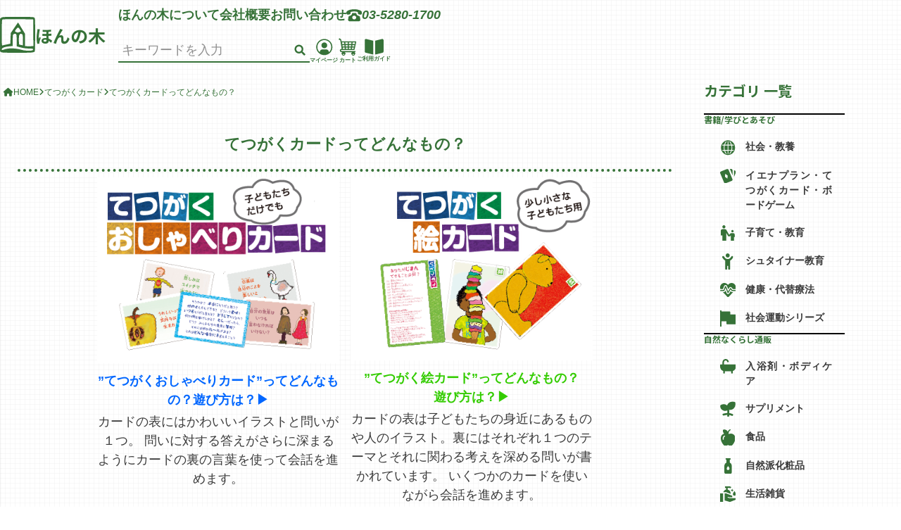

--- FILE ---
content_type: text/html;charset=UTF-8
request_url: https://www.honnoki.jp/f/about_tetsugakucard
body_size: 22398
content:
<!DOCTYPE html>
<html lang="ja"><head>
  <meta charset="UTF-8">
  
  <title>てつがくカードってどんなもの？</title>
  <meta name="viewport" content="width=device-width">


    <meta name="description" content="てつがくカードとはどんなもの？哲学するってどんなこと？てつがくおしゃべりカードとてつがく絵カードの遊び方など。">
    <meta name="keywords" content="てつがくカード,てつがくおしゃべりカード,てつがく絵カード">
  
  <link rel="stylesheet" href="https://orders.itembox.design/system/fs_style.css?t=20251118042546">
  <link rel="stylesheet" href="https://orders.itembox.design/generate/theme6/fs_theme.css?t=20251118042546">
  <link rel="stylesheet" href="https://orders.itembox.design/generate/theme6/fs_original.css?t=20251118042546">
  
  
  
  
  
  
  <script>
    window._FS=window._FS||{};_FS.val={"tiktok":{"enabled":false,"pixelCode":null},"recaptcha":{"enabled":false,"siteKey":null},"clientInfo":{"memberId":"guest","fullName":"ゲスト","lastName":"","firstName":"ゲスト","nickName":"ゲスト","stageId":"","stageName":"","subscribedToNewsletter":"false","loggedIn":"false","totalPoints":"","activePoints":"","pendingPoints":"","purchasePointExpiration":"","specialPointExpiration":"","specialPoints":"","pointRate":"","companyName":"","membershipCardNo":"","wishlist":"","prefecture":""},"enhancedEC":{"ga4Dimensions":{"userScope":{"login":"{@ member.logged_in @}","stage":"{@ member.stage_order @}"}},"amazonCheckoutName":"Amazonペイメント","measurementId":"G-J2JL8V1BB0","trackingId":"UA-17258096-6"},"shopKey":"orders","device":"PC","cart":{"stayOnPage":false}};
  </script>
  
  <script src="/shop/js/webstore-nr.js?t=20251118042546"></script>
  <script src="/shop/js/webstore-vg.js?t=20251118042546"></script>
  
  
  
  
  
    <meta property="og:title" content="てつがくカードってどんなもの？">
    <meta property="og:type" content="website">
    <meta property="og:url" content="https://www.honnoki.jp/f/about_tetsugakucard">
    <meta property="og:site_name" content="ほんの木通販サイト「自然なくらし」">
    <meta property="og:description" content="てつがくカードとはどんなもの？哲学するってどんなこと？てつがくおしゃべりカードとてつがく絵カードの遊び方など。">
  
  
  
  
    <script type="text/javascript" >
      document.addEventListener('DOMContentLoaded', function() {
        _FS.CMATag('{"fs_member_id":"{@ member.id @}","fs_page_kind":"custom","fs_custom_url":"about_tetsugakucard"}')
      })
    </script>
  
  
  <!-- **OGPタグ（フリーパーツ）↓↓ -->
<meta property="og:title" content="てつがくカードってどんなもの？">
<meta property="og:type" content="">
<meta property="og:url" content="https://www.honnoki.jp/f/about_tetsugakucard">
<meta property="og:image" content="">
<meta property="og:site_name" content="ほんの木通販サイト「自然なくらし」">
<meta property="og:description" content="てつがくカードとはどんなもの？哲学するってどんなこと？てつがくおしゃべりカードとてつがく絵カードの遊び方など。">
<!-- **OGPタグ（フリーパーツ）↑↑ -->
<!--MS Clarity-->
<script type="text/javascript">
    (function(c,l,a,r,i,t,y){
        c[a]=c[a]||function(){(c[a].q=c[a].q||[]).push(arguments)};
        t=l.createElement(r);t.async=1;t.src="https://www.clarity.ms/tag/"+i;
        y=l.getElementsByTagName(r)[0];y.parentNode.insertBefore(t,y);
    })(window, document, "clarity", "script", "hcg72f6sg9");
</script>
<link rel="stylesheet" href="https://orders.itembox.design/item/tetsugakucard/lightbox.css?t=20251127172226 %}">
<script src="https://ajax.googleapis.com/ajax/libs/jquery/1.12.4/jquery.min.js"></script>

<link rel="stylesheet" href="https://orders.itembox.design/item/tetsugakucard/tetsugaku_style.css?t=20251127172226">

<style>
/*
  Josh's Custom CSS Reset
  https://www.joshwcomeau.com/css/custom-css-reset/
*/
*,
*::before,
*::after {
    box-sizing: border-box
}

* {
    margin: 0
}

html,
body {
    height: 100%
}

body {
    line-height: 1.5;
    -webkit-font-smoothing: antialiased
}

img,
picture,
video,
canvas,
svg {
    display: block;
    max-width: 100%
}

input,
button,
textarea,
select {
    font: inherit
}

p,
h1,
h2,
h3,
h4,
h5,
h6 {
    overflow-wrap: break-word
}

#root,
#__next {
    isolation: isolate
}
</style>
<style>
@import"https://fonts.googleapis.com/css2?family=Noto+Sans+JP:wght@100;300;500;700;900&family=Open+Sans:ital,wght@0,300;0,400;0,500;0,600;0,700;0,800;1,300;1,400;1,500;1,600;1,700;1,800&display=swap";h1,h2,h3,h4{color:#367238;font-family:"Noto Sans JP"}p{font-family:"Noto Sans JP"}body{background-image:url("https://orders.itembox.design/item/bg_repeat.png");background-repeat:repeat;background-size:7px}.fs-c-breadcrumb{max-width:1200px;width:100%;margin-inline:auto}.fs-c-breadcrumb .fs-c-breadcrumb__list{display:flex;gap:.5em 1em;align-items:center;flex-wrap:wrap}.fs-c-breadcrumb .fs-c-breadcrumb__listItem{display:flex;gap:1em;align-items:center;color:#367238}.fs-c-breadcrumb .fs-c-breadcrumb__listItem a{color:inherit}.fs-c-breadcrumb .fs-c-breadcrumb__listItem::before{font-family:"Font Awesome 5 Free";font-weight:900;content:""}.fs-c-breadcrumb .fs-c-breadcrumb__listItem:first-child::before{content:""}div.two-column-layout{display:grid;grid-template:"content side-menu" 1fr/1fr minmax(10em, 200px);gap:2rem;max-width:1200px;margin-inline:auto;padding-block:1em;box-sizing:border-box;padding-inline:1em}@media(max-width: 880px){div.two-column-layout{grid-template:"content" auto "side-menu" auto/1fr}}@media(max-width: 880px){div.two-column-layout{display:block;position:relative}}div.two-column-layout .fs-l-main{margin:unset !important}div.two-column-layout main.main-content{grid-area:content}div.two-column-layout nav.side-menu{grid-area:side-menu}@media(max-width: 880px){div.two-column-layout nav.side-menu{position:fixed;top:0;right:0;z-index:100;background:#fff;padding:2em;width:80%;max-width:350px;filter:drop-shadow(0 0 10px gray);transform:translateX(110%);transition:transform .5s ease-in-out}div.two-column-layout nav.side-menu.menu-open{transform:translateX(0%)}}.fs-p-headerUtilityMenu__list.fs-clientInfo{display:none}.sing-out-icon{display:none}.fs-c-loginForm{justify-content:center !important}header.for-pc{display:grid;grid-template-columns:auto 1fr;grid-template-rows:1fr;gap:1em;align-items:center;padding-block:2em;margin-bottom:1em;max-width:1200px;margin-inline:auto;border-radius:10px;box-sizing:content-box;color:#367238;box-sizing:border-box;padding-inline:1em}@media(max-width: 880px){header.for-pc{display:none}}header.for-pc h1.logo-area a{display:flex;align-items:center;gap:.5em;text-decoration:none;font-size:2.5rem}header.for-pc h1.logo-area a img{width:2em;height:auto}header.for-pc h1.logo-area a span{color:#367238;font-size:1em;font-weight:bold}header.for-pc section.nav-menu{display:grid;grid-template-columns:1fr;grid-template-rows:auto auto;gap:1em}header.for-pc section.nav-menu div.page-guide-menu{display:flex;gap:1em;align-items:center;justify-content:right;font-weight:bold}header.for-pc section.nav-menu div.page-guide-menu nav{display:contents}header.for-pc section.nav-menu div.page-guide-menu nav ul{display:contents;padding:unset;list-style-type:none}header.for-pc section.nav-menu div.page-guide-menu nav ul li a{color:inherit;text-decoration:none}header.for-pc section.nav-menu div.page-guide-menu nav ul li a:visited{color:inherit}header.for-pc section.nav-menu div.page-guide-menu address.tel{display:contents}header.for-pc section.nav-menu div.page-guide-menu address.tel a{display:flex;gap:.5em;align-items:center;text-decoration:none;color:inherit}header.for-pc section.nav-menu div.page-guide-menu address.tel a img{width:1.2em;height:auto}header.for-pc section.nav-menu div.ec-menus{display:flex;justify-content:right;align-items:center;gap:1em}header.for-pc section.nav-menu div.ec-menus div.search-window form{border-bottom:2px solid;padding-block:.25em;display:flex}header.for-pc section.nav-menu div.ec-menus div.search-window form input[type=text]{border:none;background:none}header.for-pc section.nav-menu div.ec-menus div.search-window form button[type=submit]{border:none;background:none}header.for-pc section.nav-menu div.ec-menus div.search-window form button[type=submit] img{width:1em;height:1em;-o-object-fit:contain;object-fit:contain}header.for-pc section.nav-menu div.ec-menus nav.icon-nav{display:contents}header.for-pc section.nav-menu div.ec-menus nav.icon-nav ul{display:contents;padding:unset;list-style-type:none}header.for-pc section.nav-menu div.ec-menus nav.icon-nav ul li a{display:flex;flex-flow:column;align-items:center;justify-content:center;gap:.25em;color:inherit;text-decoration:none;font-size:1.5rem}header.for-pc section.nav-menu div.ec-menus nav.icon-nav ul li a img{width:1.8em;height:auto}header.for-pc section.nav-menu div.ec-menus nav.icon-nav ul li a span{font-weight:bold;font-size:.5em}header.for-tab{display:none}@media(max-width: 880px){header.for-tab{display:flex;justify-content:space-between;padding:1em 0em 1em 1em;max-width:1200px;align-items:center;gap:1em}header.for-tab h1.logo-area a{text-decoration:none;color:#367238;font-size:2rem;display:flex;align-items:center;flex-flow:column;gap:.25em}header.for-tab h1.logo-area a img{width:2em;height:auto}header.for-tab h1.logo-area a span{font-size:.5em;width:-webkit-max-content;width:-moz-max-content;width:max-content}header.for-tab hr.hr-line{display:block;min-height:50px;width:1px;background:#367238}}@media(max-width: 880px)and (max-width: 880px){header.for-tab hr.hr-line{display:none}}@media(max-width: 880px)and (max-width: 480px){header.for-tab hr.hr-line{display:block}}@media(max-width: 880px){header.for-tab section.nav-menu{display:flex;align-items:center;gap:1em}header.for-tab section.nav-menu nav.page-guide ul{display:flex;gap:1em;list-style-type:none;padding:unset;align-items:center}header.for-tab section.nav-menu nav.page-guide ul li.contact-list a{display:grid;grid-template:"icon title" auto "icon number" auto/auto auto;gap:0em .5em;text-decoration:none;color:#367238;font-size:3rem;align-items:center}header.for-tab section.nav-menu nav.page-guide ul li.contact-list a img.icon{grid-area:icon;width:1em;height:1em;-o-object-fit:contain;object-fit:contain}header.for-tab section.nav-menu nav.page-guide ul li.contact-list a span.title{grid-area:title;font-size:.3em;font-weight:600}header.for-tab section.nav-menu nav.page-guide ul li.contact-list a span.number{grid-area:number;font-size:.4em;font-weight:600;width:-webkit-max-content;width:-moz-max-content;width:max-content}header.for-tab section.nav-menu nav.page-guide ul li.icon-list a{font-size:2.7rem;width:-webkit-max-content;width:-moz-max-content;width:max-content;display:flex;flex-direction:column;justify-content:center;align-items:center;color:#367238}header.for-tab section.nav-menu nav.page-guide ul li.icon-list a img{width:1em;height:1em;-o-object-fit:contain;object-fit:contain}header.for-tab section.nav-menu nav.page-guide ul li.icon-list a span{font-size:.3em;font-weight:bold}header.for-tab section.nav-menu button.menu-open-button{background:#367238;border:none;color:#fff;font-size:3rem;display:flex;flex-direction:column;align-items:center;justify-content:center;gap:0;aspect-ratio:1/1;border-radius:2px;padding:10px}header.for-tab section.nav-menu button.menu-open-button img{width:1em;height:1em;-o-object-fit:contain;object-fit:contain}header.for-tab section.nav-menu button.menu-open-button span{font-size:.4em;word-break:nowrap;width:-webkit-max-content;width:-moz-max-content;width:max-content;font-weight:600}}@media(max-width: 880px){nav.side-menu{height:100vh;height:100dvh;overflow-y:auto}}nav.side-menu .for-mobile{display:none}@media(max-width: 880px){nav.side-menu .for-mobile{display:flex;flex-direction:column;gap:2em;margin-bottom:2em}nav.side-menu .for-mobile button.menu-close-button{background:#367238;border:none;display:flex;font-size:1.5rem;align-items:center;gap:.5em;color:#fff;padding:.5em 1em;border-radius:100px;box-sizing:border-box;align-self:flex-end}nav.side-menu .for-mobile button.menu-close-button img{width:1em;height:1em;-o-object-fit:contain;object-fit:contain}nav.side-menu .for-mobile button.menu-close-button span{font-size:.8em;font-weight:bold}nav.side-menu .for-mobile div.search-window form{display:grid;grid-template-columns:1fr auto;border-bottom:2px solid #367238;font-size:2rem;align-self:center;font-weight:bold}nav.side-menu .for-mobile div.search-window form [type=submit]{background:none;border:none;width:1.5em;height:1.5em;-o-object-fit:contain;object-fit:contain;-o-object-position:center;object-position:center}nav.side-menu .for-mobile div.search-window form [type=text]{background:none;border:none;font-size:.8em}nav.side-menu .for-mobile div.page-guide-menu nav ul{font-weight:bold;list-style:none;padding:unset;color:#367238;display:flex;flex-direction:column;gap:.5em}nav.side-menu .for-mobile div.page-guide-menu nav ul li a{color:inherit}nav.side-menu .for-mobile div.ec-menus nav.icon-nav ul{display:flex;gap:1em;font-size:1.5rem;list-style:none;padding:unset;flex-wrap:wrap}nav.side-menu .for-mobile div.ec-menus nav.icon-nav ul li a{display:flex;flex-flow:column;align-items:center;color:#367238}nav.side-menu .for-mobile div.ec-menus nav.icon-nav ul li a img{width:2em;height:2em;-o-object-fit:contain;object-fit:contain;-o-object-position:center;object-position:center}nav.side-menu .for-mobile div.ec-menus nav.icon-nav ul li a span{color:inherit;font-size:.5em;font-weight:bold}}nav.side-menu h2{color:#367238;font-size:2rem;padding-bottom:1em}nav.side-menu section.cat-list{border-top:2px solid #000;padding-block:1em}nav.side-menu section.cat-list h3{font-size:1.2rem;margin-bottom:1em;color:#367238;font-weight:bold}nav.side-menu section.cat-list h3 a{color:inherit}nav.side-menu section.cat-list ul{padding:unset;list-style-type:none;display:flex;flex-flow:column;gap:0em}nav.side-menu section.cat-list ul li{border-radius:25px;padding:.5em 1em}nav.side-menu section.cat-list ul li:hover{filter:drop-shadow(0px 0px 0.5px #367238);background-color:#fff}nav.side-menu section.cat-list ul li a{display:grid;grid-template-columns:1.8em 1fr;align-items:flex-start;gap:.5em;color:inherit;text-decoration:none;font-weight:bold}nav.side-menu section.cat-list ul li a img{width:1.25em;height:1.25em;-o-object-fit:contain;object-fit:contain;justify-self:center}nav.side-menu section.cat-list ul li a span{text-align:justify;font-size:.8em}nav.side-menu h3.sale{padding-block:1em}nav.side-menu h3.sale a{display:grid;grid-template-columns:1.8em 1fr;align-items:center;gap:.5em;background-color:#fff;border-radius:25px;padding:.5em 1em;text-decoration:none;color:#c31717;border:1px solid #c31717;box-sizing:border-box;font-weight:bold}nav.side-menu h3.sale a:hover{filter:drop-shadow(0px 0px 0.5px rgb(195, 23, 23))}nav.side-menu h3.sale a img{width:1.25em;height:1.25em;-o-object-fit:contain;object-fit:contain;justify-self:center}nav.side-menu h3.sale a span{text-align:justify;font-size:.8em}nav.side-menu section.contact{border-top:2px solid #000;padding-block:1em}nav.side-menu section.contact h2{display:grid;grid-template-columns:1.8em 1fr;gap:.5em}nav.side-menu section.contact h2 img{width:auto;height:1.5em}nav.side-menu section.contact h2 span{text-align:justify;font-size:.8em;padding-top:.2em}nav.side-menu section.contact div{display:flex;flex-flow:column;gap:1em}nav.side-menu section.contact div p{font-size:.8em}nav.side-menu section.contact div p a{text-decoration:underline}nav.side-menu section.contact div p a:hover{color:#367238}nav.side-menu section.user-guide{border-top:2px solid #000;padding-block:1em}nav.side-menu section.user-guide h2{padding-bottom:0}nav.side-menu section.user-guide h2 a{display:grid;grid-template-columns:1.8em 1fr;align-items:flex-start;gap:.5em;color:inherit;text-decoration:none}nav.side-menu section.user-guide h2 a img{width:auto;height:1.5em;text-align:center}nav.side-menu section.user-guide h2 a span{text-align:justify;font-size:.8em;padding-top:.2em}nav.side-menu section.banner-area{border-top:2px solid #000;padding-block:1em}nav.side-menu section.banner-area ul{padding:unset;list-style-type:none;display:flex;flex-flow:column;gap:1em}nav.side-menu section.banner-area ul li a img{width:100%;height:auto}#backdrop{display:none}@media(max-width: 880px){#backdrop.menu-open{position:fixed;background:rgba(0,0,0,.25);display:block;width:100%;height:100%;top:0;left:0;z-index:50}}footer.global-footer{margin-top:3em;display:flex;flex-direction:column}footer.global-footer section.inner{padding:3em 2em;box-sizing:border-box;display:flex;justify-content:space-between;background-color:#ececec;gap:1em}@media(max-width: 880px){footer.global-footer section.inner{flex-direction:column;gap:2em}}footer.global-footer section.inner p.logo-area{margin:unset;margin-top:auto}footer.global-footer section.inner p.logo-area a{display:flex;align-items:center;gap:.5em;font-size:2.5rem;text-decoration:none;width:-webkit-max-content;width:-moz-max-content;width:max-content}footer.global-footer section.inner p.logo-area a img{width:2.5em;height:auto}footer.global-footer section.inner p.logo-area a span{color:#367238;font-size:1em;font-weight:bold}footer.global-footer section.inner section.footer-nav{display:grid;grid-template-columns:1fr 1fr 1fr;gap:1em}@media(max-width: 880px){footer.global-footer section.inner section.footer-nav{grid-template-columns:1fr 1fr;gap:2em 1em}}@media(max-width: 480px){footer.global-footer section.inner section.footer-nav{grid-template-columns:1fr;gap:2em}}footer.global-footer section.inner section.footer-nav nav.link-list h4,footer.global-footer section.inner section.footer-nav nav.contact-list h4{color:#367238;border-bottom:2px solid #367238;padding-bottom:.7em;margin-bottom:.7em;font-weight:bold}footer.global-footer section.inner section.footer-nav nav.link-list h4 a,footer.global-footer section.inner section.footer-nav nav.contact-list h4 a{color:inherit}footer.global-footer section.inner section.footer-nav nav.link-list ul,footer.global-footer section.inner section.footer-nav nav.contact-list ul{padding:unset;list-style-type:none;padding-right:2em;display:flex;flex-flow:column;gap:.5em}footer.global-footer section.inner section.footer-nav nav.link-list ul li a,footer.global-footer section.inner section.footer-nav nav.contact-list ul li a{line-height:1.5}footer.global-footer section.inner section.footer-nav nav.link-list dl,footer.global-footer section.inner section.footer-nav nav.contact-list dl{display:grid;grid-template-columns:auto 1fr;gap:.5em 1em}footer.global-footer section.inner section.footer-nav nav.link-list dl div,footer.global-footer section.inner section.footer-nav nav.contact-list dl div{display:contents}footer.global-footer section.inner section.footer-nav nav.link-list dl div dd a,footer.global-footer section.inner section.footer-nav nav.contact-list dl div dd a{color:inherit}footer.global-footer section.bottom{display:flex;background-color:#367238;color:#fff;align-items:center;padding:.5em 2em;box-sizing:border-box;gap:1em;font-size:1.5rem;font-weight:300;justify-content:space-between}@media(max-width: 880px){footer.global-footer section.bottom{flex-direction:column-reverse}}footer.global-footer section.bottom p.copy{margin:unset;font-size:1em}footer.global-footer section.bottom p.copy small{font-size:1em}footer.global-footer nav ul{display:flex;gap:.5em 2em;padding:unset;list-style-type:disclosure-closed;flex-wrap:wrap}footer.global-footer nav ul li a{color:inherit}/*# sourceMappingURL=common.min.css.map */
</style>
<style>
h1.fs-c-heading{color:#367238;border-bottom:4px dotted #367238;font-weight:bold}h2.fs-c-documentArticle__heading{background:#367238;padding-block:1em}h2.fs-c-subSection__title{padding-bottom:1em;margin-bottom:1em}h3.fs-c-documentColumn__heading,h2.fs-c-documentColumn__heading{color:#367238;border-color:#367238}a.btn_a{background:#367238;border-color:#367238}a.btn_a:hover{border-color:#367238}
/*# sourceMappingURL=classic-page.min.css.map */
</style>
<style>
main.main-content .other_list,main.main-content .sale_list{margin-bottom:1em}main.main-content .other_list .productlist,main.main-content .sale_list .productlist{border-bottom:4px dotted #367238;padding:1em 0em;font-style:normal;font-weight:700;font-size:15px;line-height:22px;color:#367238;margin-bottom:1em;text-align:center;display:block;font-size:1.2em}main.main-content .other_list hr,main.main-content .sale_list hr{display:none}main.main-content .other_list .fs-c-productListCarousel .fs-c-productListCarousel__ctrl--prev,main.main-content .sale_list .fs-c-productListCarousel .fs-c-productListCarousel__ctrl--prev{color:#367238}main.main-content .other_list .fs-c-productListCarousel .fs-c-productListCarousel__list .slick-track .slick-slide article,main.main-content .sale_list .fs-c-productListCarousel .fs-c-productListCarousel__list .slick-track .slick-slide article{color:#000;margin-inline:unset;margin-right:1em}main.main-content .other_list .fs-c-productListCarousel .fs-c-productListCarousel__list .slick-track .slick-slide article a,main.main-content .sale_list .fs-c-productListCarousel .fs-c-productListCarousel__list .slick-track .slick-slide article a{color:inherit}main.main-content .other_list .fs-c-productListCarousel .fs-c-productListCarousel__list .slick-track .slick-slide article .fs-c-productListItem__imageContainer,main.main-content .sale_list .fs-c-productListCarousel .fs-c-productListCarousel__list .slick-track .slick-slide article .fs-c-productListItem__imageContainer{overflow:hidden;border-radius:5px;border:1px solid #367238}main.main-content .other_list .fs-c-productListCarousel .fs-c-productListCarousel__list .slick-track .slick-slide article .fs-c-productListItem__productName,main.main-content .sale_list .fs-c-productListCarousel .fs-c-productListCarousel__list .slick-track .slick-slide article .fs-c-productListItem__productName{line-height:1.5}main.main-content .other_list .fs-c-productListCarousel .fs-c-productListCarousel__list .slick-track .slick-slide article .fs-c-productListItem__productName .fs-c-productName__copy,main.main-content .sale_list .fs-c-productListCarousel .fs-c-productListCarousel__list .slick-track .slick-slide article .fs-c-productListItem__productName .fs-c-productName__copy{color:inherit}main.main-content .other_list .fs-c-productListCarousel .fs-c-productListCarousel__list .slick-track .slick-slide article .fs-c-productListItem__productName .fs-c-productName__name,main.main-content .sale_list .fs-c-productListCarousel .fs-c-productListCarousel__list .slick-track .slick-slide article .fs-c-productListItem__productName .fs-c-productName__name{color:inherit}main.main-content .other_list .fs-c-productListCarousel .fs-c-productListCarousel__list .slick-track .slick-slide article .fs-c-productListItem__prices .fs-c-productPrice__main__price.fs-c-price,main.main-content .sale_list .fs-c-productListCarousel .fs-c-productListCarousel__list .slick-track .slick-slide article .fs-c-productListItem__prices .fs-c-productPrice__main__price.fs-c-price{color:inherit}main.main-content .other_list .fs-c-productListCarousel .fs-c-productListCarousel__list .slick-track .slick-slide article .fs-c-productListItem__prices .fs-c-productPrice__main__price.fs-c-price .fs-c-price__currencyMark,main.main-content .sale_list .fs-c-productListCarousel .fs-c-productListCarousel__list .slick-track .slick-slide article .fs-c-productListItem__prices .fs-c-productPrice__main__price.fs-c-price .fs-c-price__currencyMark{display:none}main.main-content .other_list .fs-c-productListCarousel .fs-c-productListCarousel__list .slick-track .slick-slide article .fs-c-productListItem__prices .fs-c-productPrice__main__price.fs-c-price .fs-c-price__value::after,main.main-content .sale_list .fs-c-productListCarousel .fs-c-productListCarousel__list .slick-track .slick-slide article .fs-c-productListItem__prices .fs-c-productPrice__main__price.fs-c-price .fs-c-price__value::after{content:"円";font-size:.8em}main.main-content .other_list .fs-c-productListCarousel .fs-c-productListCarousel__list .slick-track .slick-slide article .fs-c-productListItem__prices .fs-c-productPrice__addon,main.main-content .sale_list .fs-c-productListCarousel .fs-c-productListCarousel__list .slick-track .slick-slide article .fs-c-productListItem__prices .fs-c-productPrice__addon{display:none}main.main-content .other_list .fs-c-productListCarousel .fs-c-productListCarousel__list .slick-track .slick-slide article .fs-c-productListItem__control.fs-c-buttonContainer,main.main-content .sale_list .fs-c-productListCarousel .fs-c-productListCarousel__list .slick-track .slick-slide article .fs-c-productListItem__control.fs-c-buttonContainer{display:none}main.main-content .other_list .fs-c-productListCarousel .fs-c-productListCarousel__ctrl--next,main.main-content .sale_list .fs-c-productListCarousel .fs-c-productListCarousel__ctrl--next{color:#367238}main.main-content .other_list div[align=center],main.main-content .sale_list div[align=center]{text-align:center}main.main-content .other_list div[align=center] a,main.main-content .sale_list div[align=center] a{display:inline-block;padding:1em 3em;border:2px solid #367238;color:#367238;font-weight:bold;border-radius:5px;text-decoration:none;transition:all .1s ease-in}main.main-content .other_list div[align=center] a:hover,main.main-content .sale_list div[align=center] a:hover{background:#367238;color:#fff}main.main-content .sale_list{border:5px double #c31717;border-radius:10px;box-sizing:border-box;padding:2rem 3rem;background:#fff}main.main-content .sale_list .productlist{color:#c31717;border-color:#c31717;margin:unset;text-align:center}main.main-content .sale_list h2{color:#000}main.main-content .sale_list .fs-c-productListItem__imageContainer{border:1px solid #c31717}main.main-content .sale_list .fs-c-productListCarousel__ctrl--next,main.main-content .sale_list .fs-c-productListCarousel__ctrl--prev{color:#c31717 !important}main.main-content .sale_list div[align=center] a{color:#c31717;border-color:#c31717}main.main-content .sale_list div[align=center] a:hover{background:#c31717;color:#fff}/*# sourceMappingURL=top-level-category.min.css.map */</style>
<style>
.fs-body-category-JenaCourse .fs-l-pageMain .custom_div_wraper_block,.fs-body-category-sale .fs-l-pageMain .custom_div_wraper_block{display:none !important}.fs-body-category .fs-l-pageMain{margin-inline:auto;max-width:1200px;box-sizing:border-box}.fs-body-category .fs-l-pageMain .fs-c-heading{display:flex;align-items:center;justify-content:center;flex-flow:column;gap:1em;padding:unset;margin-bottom:4rem}@media(min-width: 680px){.fs-body-category .fs-l-pageMain .fs-c-heading{border-radius:5px;overflow:hidden}}.fs-body-category .fs-l-pageMain .fs-c-heading.fs-c-heading--page{border:none}.fs-body-category .fs-l-pageMain .fs-c-heading span.title{font-weight:bold;border-bottom:4px dotted #367238;padding:1em 2em;margin:0;width:100%}.fs-body-category .fs-l-pageMain .fs-c-heading img{width:80%;max-width:700px;height:auto;margin-inline:unset;padding-inline:1em;box-sizing:border-box}@media(min-width: 480px){.fs-body-category .fs-l-pageMain .fs-c-heading img{width:100%}}.fs-body-category .fs-l-pageMain .custom_div_wraper_block{display:grid;grid-template:"kodawari" auto "osusume" auto "point" auto/1fr;gap:1em}@media(min-width: 680px){.fs-body-category .fs-l-pageMain .custom_div_wraper_block{grid-template:"kodawari kodawari" auto "osusume kazari" auto "osusume point" auto/1fr 1fr;gap:2em 0em}}@media(min-width: 680px){.fs-body-category .fs-l-pageMain .custom_div_wraper_block::before{content:"";display:block;width:100%;height:calc(2.05em + 2px);grid-area:kazari;border-bottom:2px dotted #367238}}.fs-body-category .fs-l-pageMain .custom_div_wraper_block dl{margin:unset;padding:unset}.fs-body-category .fs-l-pageMain .custom_div_wraper_block dl dd{padding:0;margin:0}.fs-body-category .fs-l-pageMain .custom_div_wraper_block dl:nth-child(1){grid-area:kodawari;display:block}.fs-body-category .fs-l-pageMain .custom_div_wraper_block dl:nth-child(1) dt{border-bottom:2px dotted #367238;padding:.5em 0em;font-style:normal;font-weight:700;font-size:15px;line-height:22px;color:#367238;margin-bottom:1em}.fs-body-category .fs-l-pageMain .custom_div_wraper_block dl:nth-child(1) dd{text-align:justify}.fs-body-category .fs-l-pageMain .custom_div_wraper_block dl:nth-child(2){grid-area:osusume;display:block}.fs-body-category .fs-l-pageMain .custom_div_wraper_block dl:nth-child(2) dt{border-bottom:2px dotted #367238;padding:.5em 0em;font-style:normal;font-weight:700;font-size:15px;line-height:22px;color:#367238;margin-bottom:1em}.fs-body-category .fs-l-pageMain .custom_div_wraper_block dl:nth-child(2) dd{display:grid;grid-template:"image text icon" auto/100px 1fr auto;gap:1em;margin-top:1em}@media(min-width: 1200px){.fs-body-category .fs-l-pageMain .custom_div_wraper_block dl:nth-child(2) dd{margin-top:2em}}.fs-body-category .fs-l-pageMain .custom_div_wraper_block dl:nth-child(2) dd::after{grid-area:"icon";align-self:center;font-family:"Font Awesome 5 Free";font-weight:900;content:""}.fs-body-category .fs-l-pageMain .custom_div_wraper_block dl:nth-child(2) dd .fs-c-productListItem__imageContainer{grid-area:image;aspect-ratio:1/1;border:1px solid #367238;border-radius:2px;overflow:hidden}.fs-body-category .fs-l-pageMain .custom_div_wraper_block dl:nth-child(2) dd .fs-c-productListItem__viewMoreImageButton{display:none}.fs-body-category .fs-l-pageMain .custom_div_wraper_block dl:nth-child(2) dd>div{grid-area:text}.fs-body-category .fs-l-pageMain .custom_div_wraper_block dl:nth-child(2) dd>div .fs-c-productMarks,.fs-body-category .fs-l-pageMain .custom_div_wraper_block dl:nth-child(2) dd>div .fs-c-productMark{display:flex;gap:.5em;flex-wrap:wrap}.fs-body-category .fs-l-pageMain .custom_div_wraper_block dl:nth-child(2) dd>div .fs-c-productName{font-size:22px;line-height:1.5}.fs-body-category .fs-l-pageMain .custom_div_wraper_block dl:nth-child(2) dd>div .fs-c-productName a{color:#373737;text-align:justify}.fs-body-category .fs-l-pageMain .custom_div_wraper_block dl:nth-child(2) dd>div .fs-c-productName a br{display:none}.fs-body-category .fs-l-pageMain .custom_div_wraper_block dl:nth-child(2) dd>div .fs-c-productName .fs-c-productName__copy{background:#367238;color:#fff;font-size:.8em;padding:.1em .5em;border-radius:5px;display:none}.fs-body-category .fs-l-pageMain .custom_div_wraper_block dl:nth-child(2) dd>div .product_copy_daremukeka{color:#686868;font-size:14px;text-align:justify;display:-webkit-box;-webkit-box-orient:vertical;-webkit-line-clamp:3;overflow:hidden}.fs-body-category .fs-l-pageMain .custom_div_wraper_block dl:nth-child(2) dd>div .product_copy_daremukeka br{display:none}.fs-body-category .fs-l-pageMain .custom_div_wraper_block dl:nth-child(2) dd>div .fs-c-productListItem__prices{display:flex;flex-flow:column;gap:.5em}.fs-body-category .fs-l-pageMain .custom_div_wraper_block dl:nth-child(2) dd>div .fs-c-productListItem__prices .fs-c-productPrice{justify-content:right;font-family:"Open Sans",sans-serif;font-feature-settings:"palt";font-style:normal;font-weight:700;font-size:18px;line-height:1;color:#373737}.fs-body-category .fs-l-pageMain .custom_div_wraper_block dl:nth-child(2) dd>div .fs-c-productListItem__prices .fs-c-productPrice span{color:inherit}.fs-body-category .fs-l-pageMain .custom_div_wraper_block dl:nth-child(2) dd>div .fs-c-productListItem__prices .fs-c-productPrice .fs-c-productPrice__addon{display:none}.fs-body-category .fs-l-pageMain .custom_div_wraper_block dl:nth-child(2) dd>div .fs-c-productListItem__prices .fs-c-productPrice.fs-c-productPrice--listed{font-size:.9em;text-decoration:line-through}.fs-body-category .fs-l-pageMain .custom_div_wraper_block dl:nth-child(2) dd>div .fs-c-productListItem__prices .fs-c-productPrice.fs-c-productPrice--listed+div{color:#cd0000}.fs-body-category .fs-l-pageMain .custom_div_wraper_block dl:nth-child(2) dd>div .fs-c-productListItem__prices .fs-c-productPrice.fs-c-productPrice--listed+div::before{content:"セール価格";padding-right:.5em}.fs-body-category .fs-l-pageMain .custom_div_wraper_block dl:nth-child(2) dd>div .fs-c-productListItem__control.fs-c-buttonContainer{display:none}.fs-body-category .fs-l-pageMain .custom_div_wraper_block dl:nth-child(2) dd>div .fs-c-productListItem__preorderMessage{margin-top:.5em;color:#cd0000;text-align:right}.fs-body-category .fs-l-pageMain .custom_div_wraper_block dl:nth-child(3){grid-area:point;display:block;background:#f5f5f5;padding:1.5em 1em;border-radius:5px;box-sizing:border-box;align-self:flex-start}@media(min-width: 680px){.fs-body-category .fs-l-pageMain .custom_div_wraper_block dl:nth-child(3){margin-left:1em}}.fs-body-category .fs-l-pageMain .custom_div_wraper_block dl:nth-child(3) dt{font-weight:700;font-size:17px;line-height:20px;color:#367238;margin-bottom:1em}.fs-body-category .fs-l-pageMain .custom_div_wraper_block dl:nth-child(3) dd{font-weight:400;font-size:14px;line-height:21px;text-align:justify;color:#373737}.fs-body-category .fs-l-pageMain .fs-c-productList{position:relative}.fs-body-category .fs-l-pageMain .fs-c-productList .product_list_page_sub_title_product_list{border-bottom:2px dotted #367238;padding:.5em 0em;font-style:normal;font-weight:700;font-size:15px;line-height:22px;color:#367238;margin-bottom:1em}.fs-body-category .fs-l-pageMain .fs-c-productList .fs-c-productList__controller{color:#367238}.fs-body-category .fs-l-pageMain .fs-c-productList .fs-c-productList__controller .fs-c-pagination span{background-color:#367238;color:#fff}.fs-body-category .fs-l-pageMain .fs-c-productList .fs-c-productList__controller .fs-c-pagination a{color:#367238}.fs-body-category .fs-l-pageMain .fs-c-productList .fs-c-productList__list{display:grid;gap:0 1em;grid-template-columns:1fr;grid-auto-rows:auto;width:100%;position:relative}@media(min-width: 680px){.fs-body-category .fs-l-pageMain .fs-c-productList .fs-c-productList__list{grid-template-columns:1fr 1fr}}.fs-body-category .fs-l-pageMain .fs-c-productList .fs-c-productList__list::before{content:"";position:absolute;left:50%;top:0;background:#686868;width:1px;height:100%;display:none}@media(min-width: 680px){.fs-body-category .fs-l-pageMain .fs-c-productList .fs-c-productList__list::before{display:block}}.fs-body-category .fs-l-pageMain .fs-c-productList .fs-c-productList__list article{grid-column:unset;grid-row:unset;border-bottom:1px dotted #686868;min-height:200px}.fs-body-category .fs-l-pageMain .fs-c-productList .fs-c-productList__list article form{display:grid;grid-template:"image text icon" auto/100px 1fr auto;gap:1em}.fs-body-category .fs-l-pageMain .fs-c-productList .fs-c-productList__list article form::after{grid-area:"icon";align-self:center;font-family:"Font Awesome 5 Free";font-weight:900;content:""}.fs-body-category .fs-l-pageMain .fs-c-productList .fs-c-productList__list article form .fs-c-productListItem__imageContainer{display:block;grid-area:"image";aspect-ratio:1/1;border:1px solid #367238;border-radius:2px;overflow:hidden}.fs-body-category .fs-l-pageMain .fs-c-productList .fs-c-productList__list article:not(:has(.fs-c-productListItem__imageContainer)){background:#cd0000}.fs-body-category .fs-l-pageMain .fs-c-productList .fs-c-productList__list article .fs-c-buttonContainer{display:none}.fs-body-category .fs-l-pageMain .fs-c-productList .fs-c-productList__list article .right_area{grid-area:"text"}.fs-body-category .fs-l-pageMain .fs-c-productList .fs-c-productList__list article .right_area .fs-c-productMarks,.fs-body-category .fs-l-pageMain .fs-c-productList .fs-c-productList__list article .right_area .fs-c-productMark{display:flex;gap:.5em;flex-wrap:wrap}.fs-body-category .fs-l-pageMain .fs-c-productList .fs-c-productList__list article .right_area .fs-c-productName{font-size:22px;line-height:1.5}.fs-body-category .fs-l-pageMain .fs-c-productList .fs-c-productList__list article .right_area .fs-c-productName a{color:#373737;text-align:justify}.fs-body-category .fs-l-pageMain .fs-c-productList .fs-c-productList__list article .right_area .fs-c-productName a br{display:none}.fs-body-category .fs-l-pageMain .fs-c-productList .fs-c-productList__list article .right_area .fs-c-productName .fs-c-productName__copy{background:#367238;color:#fff;font-size:.8em;padding:.1em .5em;border-radius:5px;display:none}.fs-body-category .fs-l-pageMain .fs-c-productList .fs-c-productList__list article .right_area .product_copy_daremukeka{color:#686868;font-size:14px;text-align:justify;display:-webkit-box;-webkit-box-orient:vertical;-webkit-line-clamp:3;overflow:hidden}.fs-body-category .fs-l-pageMain .fs-c-productList .fs-c-productList__list article .right_area .product_copy_daremukeka br{display:none}.fs-body-category .fs-l-pageMain .fs-c-productList .fs-c-productList__list article .right_area .fs-c-productListItem__prices{display:flex;flex-flow:column;gap:.5em}.fs-body-category .fs-l-pageMain .fs-c-productList .fs-c-productList__list article .right_area .fs-c-productListItem__prices .fs-c-productPrice{justify-content:right;font-family:"Open Sans",sans-serif;font-feature-settings:"palt";font-style:normal;font-weight:700;font-size:18px;line-height:1;color:#373737}.fs-body-category .fs-l-pageMain .fs-c-productList .fs-c-productList__list article .right_area .fs-c-productListItem__prices .fs-c-productPrice span{color:inherit}.fs-body-category .fs-l-pageMain .fs-c-productList .fs-c-productList__list article .right_area .fs-c-productListItem__prices .fs-c-productPrice .fs-c-productPrice__addon{display:none}.fs-body-category .fs-l-pageMain .fs-c-productList .fs-c-productList__list article .right_area .fs-c-productListItem__prices .fs-c-productPrice.fs-c-productPrice--listed{font-size:.9em;text-decoration:line-through}.fs-body-category .fs-l-pageMain .fs-c-productList .fs-c-productList__list article .right_area .fs-c-productListItem__prices .fs-c-productPrice.fs-c-productPrice--listed+div{color:#cd0000}.fs-body-category .fs-l-pageMain .fs-c-productList .fs-c-productList__list article .right_area .fs-c-productListItem__prices .fs-c-productPrice.fs-c-productPrice--listed+div::before{content:"セール価格";padding-right:.5em}.fs-body-category .fs-l-pageMain .fs-c-productList .fs-c-productList__list article .right_area .fs-c-productListItem__control.fs-c-buttonContainer{display:none}.fs-body-category .fs-l-pageMain .fs-c-productList .fs-c-productList__list article .right_area .fs-c-productListItem__preorderMessage{margin-top:.5em;color:#cd0000;text-align:right}.back-to-top{display:flex;justify-content:center;font-size:1.6rem;width:100%}.back-to-top p{color:#fff;background-color:#367238;border-radius:100px;border:2px solid #367238}.back-to-top p:hover{background:#fff;color:#367238}.back-to-top p a{color:inherit;display:block;text-decoration:none;padding:1em 2em}/*# sourceMappingURL=sub-level-category.min.css.map */
</style>
<link rel="stylesheet" href="https://orders.itembox.design/item/item-single.min.css?t=20251127172226">
<script async src="https://www.googletagmanager.com/gtag/js?id=G-J2JL8V1BB0"></script>

<script><!--
_FS.setTrackingTag('%3C%21--+Global+site+tag+%28gtag.js%29+-+Google+Ads%3A+1019826044+--%3E%0A%3Cscript+async+src%3D%22https%3A%2F%2Fwww.googletagmanager.com%2Fgtag%2Fjs%3Fid%3DAW-1019826044%22%3E%3C%2Fscript%3E%0A%3Cscript%3E%0A++window.dataLayer+%3D+window.dataLayer+%7C%7C+%5B%5D%3B%0A++function+gtag%28%29%7BdataLayer.push%28arguments%29%3B%7D%0A++gtag%28%27js%27%2C+new+Date%28%29%29%3B%0A%0A++gtag%28%27config%27%2C+%27AW-1019826044%27%29%3B%0A%3C%2Fscript%3E%0A%3C%21--+Meta+Pixel+Code+--%3E%0A%3Cscript%3E%0A%21function%28f%2Cb%2Ce%2Cv%2Cn%2Ct%2Cs%29%0A%7Bif%28f.fbq%29return%3Bn%3Df.fbq%3Dfunction%28%29%7Bn.callMethod%3F%0An.callMethod.apply%28n%2Carguments%29%3An.queue.push%28arguments%29%7D%3B%0Aif%28%21f._fbq%29f._fbq%3Dn%3Bn.push%3Dn%3Bn.loaded%3D%210%3Bn.version%3D%272.0%27%3B%0An.queue%3D%5B%5D%3Bt%3Db.createElement%28e%29%3Bt.async%3D%210%3B%0At.src%3Dv%3Bs%3Db.getElementsByTagName%28e%29%5B0%5D%3B%0As.parentNode.insertBefore%28t%2Cs%29%7D%28window%2C+document%2C%27script%27%2C%0A%27https%3A%2F%2Fconnect.facebook.net%2Fen_US%2Ffbevents.js%27%29%3B%0Afbq%28%27init%27%2C+%27906422195375946%27%29%3B%0Afbq%28%27track%27%2C+%27PageView%27%29%3B%0A%3C%2Fscript%3E%0A%3Cnoscript%3E%3Cimg+height%3D%221%22+width%3D%221%22+style%3D%22display%3Anone%22%0Asrc%3D%22https%3A%2F%2Fwww.facebook.com%2Ftr%3Fid%3D906422195375946%26ev%3DPageView%26noscript%3D1%22%0A%2F%3E%3C%2Fnoscript%3E%0A%3C%21--+End+Meta+Pixel+Code+--%3E');
--></script>
</head>
<body class="fs-body-custom" id="fs_CustomPage">

<div class="fs-l-page">
<!--PCヘッダーパーツ-->
<header class="for-pc">
	<!--ロゴエリア-->
	<h1 class="logo-area">
		<a href="https://www.honnoki.jp/" title="トップページにジャンプします">
			<img src="https://orders.itembox.design/item/icon_co.svg?t=20251127172226" alt="ロゴ" />
			<span>ほんの木</span>
		</a>
	</h1>
	<!--PC向けナビゲーション-->
	<section class="nav-menu">
		<!--ページガイドメニュー-->
		<div class="page-guide-menu">
			<nav>
				<ul>
					<li>
						<a href="https://www.honnoki.jp/f/about_honnoki"
							>ほんの木について</a
						>
					</li>
					<!--TODO:プルダウン-->
					<li>
						<a href="https://www.honnoki.jp/f/kaisha">会社概要</a>
					</li>
					<li>
						<a href="https://www.honnoki.jp/f/form_mailer"
							>お問い合わせ</a
						>
					</li>
				</ul>
			</nav>
			<address class="tel">
				<a href="tel:03-5280-1700">
					<img src="https://orders.itembox.design/item/icon_phone.svg?t=20251127172226" alt="tell" />
					<span>03-5280-1700</span>
				</a>
			</address>
		</div>
		<!--EC関連メニュー-->
		<div class="ec-menus">
			<!--検索ウィンドウ-->
			<div class="search-window">
				<form action="https://www.honnoki.jp/p/search">
					<input
						type="text"
						name="keyword"
						placeholder="キーワードを入力"
					/>
					<button type="submit">
						<img src="https://orders.itembox.design/item/icon_search.svg?t=20251127172226" alt="検索" />
					</button>
				</form>
			</div>
			<!--アイコンナビゲーション-->
			<nav class="icon-nav">
				<ul>
					<li>
						<a
							href="https://www.honnoki.jp/p/login?redirect=%2Fmy%2Ftop"
							><img
								src="https://orders.itembox.design/item/icon_user.svg?t=20251127172226"
								alt="マイページ"
							/><span>マイページ</span></a
						>
					</li>
					<li>
						<a href="https://www.honnoki.jp/p/cart"
							><img
								src="https://orders.itembox.design/item/icon_cart.svg?t=20251127172226"
								alt="カート"
							/><span>カート</span></a
						>
					</li>
					<li>
						<a href="https://www.honnoki.jp/f/shopping_guide"
							><img
								src="https://orders.itembox.design/item/icon_guide.svg?t=20251127172226"
								alt="ご利用ガイド"
							/><span>ご利用ガイド</span></a
						>
					</li>
					<li class="sing-out-icon">
						<a href="https://www.honnoki.jp/p/logout"><img src="https://orders.itembox.design/item/sign_out_icon.svg?t=20251127172226"
								alt="ログアウト" /><span>ログアウト</span></a>
					</li>
				</ul>
			</nav>
		</div>
	</section>
</header>

<!--TAB向けメニュー-->
<header class="for-tab">
	<!--ロゴエリア-->
	<h1 class="logo-area">
		<a href="https://www.honnoki.jp/" title="トップページにジャンプします">
			<img src="https://orders.itembox.design/item/icon_co.svg?t=20251127172226" alt="ロゴ" />
			<span>ほんの木</span>
		</a>
	</h1>
    <!--区切り線-->
    <hr class="hr-line">
	<!--TAB向けナビゲーション-->
	<section class="nav-menu">
		<!--ページガイドメニュー-->
		<nav class="page-guide">
			<ul>
				<li class="contact-list">
					<a href="tel:03-5280-1700">
						<img
							class="icon"
							src="https://orders.itembox.design/item/icon_phone.svg?t=20251127172226"
							alt="tell"
						/>
						<span class="title">お問い合わせ</span>
						<span class="number">03-5280-1700</span>
					</a>
				</li>
				<li class="icon-list">
					<a
						href="https://www.honnoki.jp/p/login?redirect=%2Fmy%2Ftop"
						><img
							src="https://orders.itembox.design/item/icon_user.svg?t=20251127172226"
							alt="マイページ"
					/>
					<span>マイページ</span>
				</a>
				</li>
				<li class="icon-list">
					<a href="https://www.honnoki.jp/p/cart"
						><img src="https://orders.itembox.design/item/icon_cart.svg?t=20251127172226" alt="カート"
					/>
					<span>カート</span>
				</a>
				</li>
			</ul>
		</nav>
        <!--ハンバーガーOPEN-->
        <button class="menu-open-button">
            <img src="https://orders.itembox.design/item/eva_menu-fill.svg?t=20251127172226" alt="≡" />
            <span>メニュー</span>
        </button>
	</section>
</header>

<!--backdrop用-->
<div id="backdrop"></div>

<!--ハンバーガー管理用JS-->
<script>
    //ページの読み込みが完了したら実行
    window.addEventListener('load', function(){
        /************
     * ボタン類を取得
        *************/
        //OPENメニューを取得
        const menuOpenButton = document.querySelector('.menu-open-button');
        //メニューを取得
        const menu = document.querySelector('nav.side-menu');
		//Backdropを取得
		const backdrop = document.querySelector('#backdrop');
		//サイドメニューないの閉じるボタンを取得
		const menuCloseButton = document.querySelector('.menu-close-button');

        /****************
         * OPENを押した時の挙動
            *****************/
        //menuOpenButtonをクリックしたら
        menuOpenButton.addEventListener('click', () => {
			//menuにmenu-openクラスを付与
            menu.classList.add('menu-open');
			//backdropにmenu-openクラスを付与
			backdrop.classList.add('menu-open');
        });
		/****************
		 * Backdropを押した時の挙動
			*****************/
		//backdropをクリックしたら
		backdrop.addEventListener('click', () => {
			//menuのmenu-openクラスを消す
			menu.classList.remove('menu-open');
			//backdropのmenu-openクラスを消す
			backdrop.classList.remove('menu-open');
		});
		/****************
		 * CLOSEを押した時の挙動
			* **************/
		//menuCloseButtonをクリックしたら
		menuCloseButton.addEventListener('click', () => {
			//menuのmenu-openクラスを消す
			menu.classList.remove('menu-open');
			//backdropのmenu-openクラスを消す
			backdrop.classList.remove('menu-open');
		});
	});
</script>

<!--２カラム-->
        <div class="two-column-layout">
<!--サイドバー-->
<nav class="side-menu">
    <!--TAB SP用表示-->
    <section class="for-mobile">
        <!--閉じるボタン-->
        <button class="menu-close-button">
            <img src="https://orders.itembox.design/item/close-button-white.svg?t=20251127172226" alt="×" />
            <span>メニューを閉じる</span>
        </button>


        <!--検索ウィンドウ-->
        <div class="search-window">
            <form action="https://www.honnoki.jp/p/search">
                <input type="text" name="keyword" placeholder="キーワードを入力" />
                <button type="submit">
                    <img src="https://orders.itembox.design/item/icon_search.svg?t=20251127172226" alt="検索" />
                </button>
            </form>
        </div>

        
        <!--EC関連メニュー-->
        <div class="ec-menus">
            <!--アイコンナビゲーション-->
            <nav class="icon-nav">
                <ul>
                    <li>
                        <a href="https://www.honnoki.jp/p/login?redirect=%2Fmy%2Ftop"><img src="https://orders.itembox.design/item/icon_user.svg?t=20251127172226"
                                alt="マイページ" /><span>マイページ</span></a>
                    </li>
                    <li>
                        <a href="https://www.honnoki.jp/p/cart"><img src="https://orders.itembox.design/item/icon_cart.svg?t=20251127172226"
                                alt="カート" /><span>カート</span></a>
                    </li>
                    <li>
                        <a href="https://www.honnoki.jp/f/shopping_guide"><img src="https://orders.itembox.design/item/icon_guide.svg?t=20251127172226"
                                alt="利用ガイド" /><span>ご利用ガイド</span></a>
                    </li>
                    <li class="sing-out-icon">
                        <a href="https://www.honnoki.jp/p/logout"><img src="https://orders.itembox.design/item/sign_out_icon.svg?t=20251127172226"
                                alt="ログアウト" /><span>ログアウト</span></a>
                    </li>
                </ul>
            </nav>
        </div>

        <!--ページガイドメニュー-->
        <div class="page-guide-menu">
            <nav>
                <ul>
                    <li>
                        <a href="https://www.honnoki.jp/f/about_honnoki">ほんの木について</a>
                    </li>
                    <!--TODO:プルダウン-->
                    <li>
                        <a href="https://www.honnoki.jp/f/kaisha">会社概要</a>
                    </li>
                    <li>
                        <a href="https://www.honnoki.jp/f/form_mailer">お問い合わせ</a>
                    </li>
                </ul>
            </nav>
        </div>


    </section>




    <h2>カテゴリ 一覧</h2>
    <!--カテゴリ一覧-->
    <section class="cat-list book-list">
        <h3><a href="https://www.honnoki.jp/c/books">書籍/学びとあそび</a></h3>
        <ul>
            <li><a href="https://www.honnoki.jp/c/books/books_all"><img src="https://orders.itembox.design/item/book01.svg?t=20251127172226"
                        alt="社会・教養"><span>社会・教養</span></a></li>
            <li><a href="https://www.honnoki.jp/c/books/jenaplan_tetsugakucard"><img src="https://orders.itembox.design/item/book02.svg?t=20251127172226"
                        alt="イエナプラン・てつがくカード・ボードゲーム"><span>イエナプラン・てつがくカード・ボードゲーム</span></a></li>
            <li><a href="https://www.honnoki.jp/c/books/books_kodomo"><img src="https://orders.itembox.design/item/book03.svg?t=20251127172226"
                        alt="子育て・教育"><span>子育て・教育</span></a></li>
            <li><a href="https://www.honnoki.jp/c/books/books_steiner"><img src="https://orders.itembox.design/item/book04.svg?t=20251127172226"
                        alt="シュタイナー教育"><span>シュタイナー教育</span></a></li>
            <li><a href="https://www.honnoki.jp/c/books/alternative_medicine"><img src="https://orders.itembox.design/item/book05.svg?t=20251127172226"
                        alt="健康・代替療法"><span>健康・代替療法</span></a></li>
            <li><a href="https://www.honnoki.jp/c/books/Social_Movements"><img src="https://orders.itembox.design/item/book06.svg?t=20251127172226"
                        alt="社会運動シリーズ"><span>社会運動シリーズ</span></a></li>
        </ul>
    </section>
    <!--自然なくらし通販-->
    <section class="cat-list nature-list">
        <h3><a href="https://www.honnoki.jp/c/goods/">自然なくらし通販</a></h3>
        <ul>
            <li><a href="https://www.honnoki.jp/c/goods/nyuuyokuzai_shampoo"><img src="https://orders.itembox.design/item/product01.svg?t=20251127172226"
                        alt="入浴剤・ボディケア"><span>入浴剤・ボディケア</span></a></li>
            <li><a href="https://www.honnoki.jp/c/goods/supplement"><img src="https://orders.itembox.design/item/product02.svg?t=20251127172226"
                        alt="サプリメント"><span>サプリメント</span></a></li>
            <li><a href="https://www.honnoki.jp/c/goods/foods"><img src="https://orders.itembox.design/item/product03.svg?t=20251127172226"
                        alt="食品"><span>食品</span></a></li>
            <li><a href="https://www.honnoki.jp/c/goods/skin_care"><img src="https://orders.itembox.design/item/product04.svg?t=20251127172226"
                        alt="自然派化粧品"><span>自然派化粧品</span></a></li>
            <li><a href="https://www.honnoki.jp/c/goods/household_goods"><img src="https://orders.itembox.design/item/product05.svg?t=20251127172226"
                        alt="生活雑貨"><span>生活雑貨</span></a></li>
        </ul>
    </section>
    <!--セール商品-->
    <h3 class="sale"><a href="https://www.honnoki.jp/c/sale"><img src="https://orders.itembox.design/item/sall.svg?t=20251127172226"
                alt="セール商品"><span>セール商品</span></a></h3>
    <!--講座-->
    <section class="cat-list nature-list">
        <h3 style="display: none;">講座</h3>
        <ul>
            <li><a href="https://www.honnoki.jp/c/JenaCourse/"><img src="https://orders.itembox.design/item/shool.svg?t=20251127172226"
                        alt="イエナプランオンライン講座"><span>イエナプラン<br>オンライン講座</span></a></li>
            <li><a href="https://www.honnoki.jp/blog_jena/" target="_blank"><img src="https://orders.itembox.design/item/pen.svg?t=20251127172226"
                        alt="イエナプランブログ"><span>イエナプラン<br>ブログ</span></a></li>
        </ul>
    </section>
    
    <!--お問い合わせ-->
    <section class="contact">
        <h2><img src="https://orders.itembox.design/item/icon_mail.svg?t=20251127172226" alt="お問い合わせ"><span>お問い合わせ</span></h2>
        <div>
            <p class="tel">
                メール: <a target="_blank" href="https://www.honnoki.jp/f/form_mailer">コチラから</a><br>
                TEL : <a href="tel:03-5280-1700">03-5280-1700</a><br>
                FAX : <a href="tel:03-3291-3030">03-3291-3030</a>
            </p>
            <p class="info">
                定休日 : 土日・祝日<br>
                電話受付時間<br>
                平日 10:00~17:00<br>
                （電話によるご注文は9:00-21:00　定休日にも承ります。）
            </p>
        </div>
    </section>
    <!--利用ガイド-->
    <section class="user-guide">
        <h2><a target="_blank" href="https://www.honnoki.jp/f/shopping_guide"><img src="https://orders.itembox.design/item/icon_guide.svg?t=20251127172226"
                    alt="利用ガイド"><span>利用ガイド</span></a></h2>
    </section>
    <!--バナーエリア-->
    <section class="banner-area">
        <ul>
<li><a target="_blank" href="https://pokapoka-talk.com/"><img src="https://orders.itembox.design/item/top_side_ppt.png?t=20251127172226"
                        alt="あったか美人の魅力を語れるファンサイト「ぽかぽかトーク」をオープンしました！"></a></li>
<li><a target="_blank" href="https://www.instagram.com/attaka_bijin_official/"><img src="https://orders.itembox.design/item/top_side_instagram.png?t=20251127172226"
                        alt="あったか美人の公式Instagramをオープンしました！"></a></li>
<li><a target="_blank" href="https://pokapoka-talk.com/podcast/"><img src="https://orders.itembox.design/item/20250415_1155_remix_01jrvnv669emtbdw0x2dca95as.png?t=20251127172226"
                        alt="健康やり直し倶楽部。ぽかぽかトーク他で配信中！"></a></li>


            <li><a target="_blank" href="https://www.honnoki.jp/blog/"><img src="https://orders.itembox.design/item/banner_blog.png?t=20251127172226"
                        alt="ほんの木ブログ"></a></li>
            <li><a href="https://www.honnoki.jp/c/books/jihishuppan"><img src="https://orders.itembox.design/item/banner_book.png?t=20251127172226"
                        alt="自費出版"></a></li>
        </ul>
    </section>
</nav>
<!--メインコンテンツ-->
            <main class="main-content">
<!-- **パンくずリストパーツ  ↓↓ -->
<nav class="fs-c-breadcrumb">
<ol class="fs-c-breadcrumb__list">
<li class="fs-c-breadcrumb__listItem">
<a href="/">HOME</a>
</li>
<li class="fs-c-breadcrumb__listItem">
<a href="/f/tetsugakucard">てつがくカード</a>
</li>
<li class="fs-c-breadcrumb__listItem">
<a href="/f/about_tetsugakucard">てつがくカードってどんなもの？</a>
</li>
</ol>
</nav>
<!-- **パンくずリストパーツ  ↑↑ -->
<main class="fs-l-main"><!-- **ドロワーメニュー制御用隠しチェックボックス（フリーパーツ） ↓↓ -->
<input type="checkbox" name="ctrlDrawer" value="" style="display:none;" id="fs_p_ctrlDrawer" class="fs-p-ctrlDrawer">
<!-- **ドロワーメニュー制御用隠しチェックボックス（フリーパーツ） ↑↑ -->
<aside class="fs-p-drawer fs-l-sideArea">
<!-- **ドロワーメニュー上部 （フリーパーツ） ↓↓ -->
<div class="fs-p-drawer__buttonContainer">
  <label for="fs_p_ctrlDrawer" class="fs-p-drawer__button fs-p-drawerButton fs-p-drawerButton--close">
    <i class="fs-p-drawerButton__icon fs-icon--close"></i>
    <span class="fs-p-drawerButton__label">close</span>
  </label>
</div>
<div class="fs-clientInfo">
  <div class="fs-p-drawer__welcomeMsg">
    <div class="fs-p-welcomeMsg">{@ member.last_name @} {@ member.first_name @} 様こんにちは</div>
    <div class="fs-p-memberInfo is-loggedIn--{@ member.logged_in @}">
      <!-- <span class="fs-p-memberInfo__rank">{@ member.stage_name @}会員</span> -->
      <span class="fs-p-memberInfo__points">{@ member.active_points @}ポイント</span>
    </div>
  </div>
  <div class="fs-p-drawer__loginLogout">
    <a href="/p/logout" class="fs-p-drawer__loginLogout__logout is-loggedIn--{@ member.logged_in @}">ログアウト</a>
    <a href="/p/login" class="fs-p-drawer__loginLogout__login is-loggedIn--{@ member.logged_in @}">ログイン</a>
  </div>
</div>
<h2 class="fs-p-drawer__heading">Category</h2>
<!-- **ドロワーメニュー上部 （フリーパーツ）↑↑ -->
<ul class="fs-p-sideMenu fs-pt-menu fs-pt-menu--lv1">

<li class="fs-pt-menu__item fs-pt-menu__item--lv1 fs-pt_menu__item--goods">
<span class="fs-pt-menu__heading fs-pt-menu__heading--lv1">
<a href="/c/goods" class="fs-pt-menu__link fs-pt-menu__link--lv1">自然なくらし</a>
</span>
</li>


<li class="fs-pt-menu__item fs-pt-menu__item--lv1 fs-pt_menu__item--books">
<span class="fs-pt-menu__heading fs-pt-menu__heading--lv1">
<a href="/c/books" class="fs-pt-menu__link fs-pt-menu__link--lv1">書籍／学びとあそび</a>
</span>
</li>


<li class="fs-pt-menu__item fs-pt-menu__item--lv1 fs-pt_menu__item--sale">
<span class="fs-pt-menu__heading fs-pt-menu__heading--lv1">
<a href="/c/sale" class="fs-pt-menu__link fs-pt-menu__link--lv1">次回のセール企画をお楽しみに！</a>
</span>
</li>

<li class="fs-pt-menu__item fs-pt-menu__item--lv1">
<span class="fs-pt-menu__heading fs-pt-menu__heading--lv1">
<a href="/f/tetsugakucard" class="fs-pt-menu__link fs-pt-menu__link--lv1">てつがくカード</a>
</span>
</li>
<li class="fs-pt-menu__item fs-pt-menu__item--lv1">
<span class="fs-pt-menu__heading fs-pt-menu__heading--lv1">
<a href="/f/jena-plan" class="fs-pt-menu__link fs-pt-menu__link--lv1">イエナプラン</a>
</span>
</li>
<li class="fs-pt-menu__item fs-pt-menu__item--lv1">
<span class="fs-pt-menu__heading fs-pt-menu__heading--lv1">
<a href="/f/about_honnoki" class="fs-pt-menu__link fs-pt-menu__link--lv1">ほんの木について</a>
</span>
</li>
<li class="fs-pt-menu__item fs-pt-menu__item--lv1">
<span class="fs-pt-menu__heading fs-pt-menu__heading--lv1">
<a href="/f/shopping_guide" class="fs-pt-menu__link fs-pt-menu__link--lv1">ご利用ガイド</a>
</span>
</li>
</ul>


</aside>

<section class="fs-l-pageMain"><!-- **ページ見出し（フリーパーツ）↓↓ -->
<h1 class="fs-c-heading fs-c-heading--page">
<span class="title">てつがくカードってどんなもの？</span>

</h1>
<!-- **ページ見出し（フリーパーツ）↑↑ -->


<div class="fs-pt-column--2 fs-pt-column">
<a href="#oshaberiCard" class="fs-pt-column__item">
<span class="fs-pt-column__image">
<img src="https://orders.itembox.design/item/tetsugakucard/oshaberi.png?t=20251127172226" alt="/tetsugakucard/oshaberi.png">
</span>
<span class="fs-pt-column__heading"><div style="text-align:center;"><font  color="#0066ff">”てつがくおしゃべりカード”ってどんなもの？遊び方は？▶</font></div></span>
<div class="fs-pt-column__description">カードの表にはかわいいイラストと問いが１つ。
問いに対する答えがさらに深まるようにカードの裏の言葉を使って会話を進めます。
</div>
</a>
<a href="#eCard" class="fs-pt-column__item">
<span class="fs-pt-column__image">
<img src="https://orders.itembox.design/item/tetsugakucard/ecard.png?t=20251127172226" alt="/tetsugakucard/ecard.png">
</span>
<span class="fs-pt-column__heading"><div style="text-align:center;"><font  color="#33cc00">”てつがく絵カード”ってどんなもの？<br>遊び方は？▶</font></div></span>
<div class="fs-pt-column__description">カードの表は子どもたちの身近にあるものや人のイラスト。裏にはそれぞれ１つのテーマとそれに関わる考えを深める問いが書かれています。
いくつかのカードを使いながら会話を進めます。</div>
</a>

</div>

    <section class="bgcolor" id="why">
        <div class="secBox">
            <h2><img src="https://orders.itembox.design/item/tetsugakucard/clock.png?t=20251127172226">　なぜ今、子どもたちと哲学をするのか？</h2>
            <p>いまヨーロッパの国々では、小学校や幼稚園で哲学の授業が広がっています。学校は、教師が一方的に知識を教えるところから、子どもたち自身が自発的に考える力を身につけるところに変わりつつあります。</p>
            <p>本来子どもは感受性豊かに物事を考えたり感じたりすることができますが、哲学をするうちに自分とは異なった見方や考え方をする周りの人の意見にも耳を傾け、共に考え、さらに自分の考えを深めていくことができるようになります。そして、自分の考えを整理し言葉にして伝えるコミュニケーション能力が育つのです。</p>
            <br>
            <p class="center"><img src="https://orders.itembox.design/item/tetsugakucard/children_1.jpg?t=20251127172226"></p>
        </div>
    </section>
    <section id="how">
        <div class="secBox">
            <h2><img src="https://orders.itembox.design/item/tetsugakucard/clock.png?t=20251127172226">　哲学する、でもどうやって？</h2>
            <p>子どもたちとの哲学はとても素敵です。難しいことではありません。哲学には正しい答えも間違った答えもありませんし、事前の知識もいりません。大切なのは自分の頭で考えることです。</p>
            <p>まずは「てつがくおしゃべりカード」や「てつがく絵カード」を使いながら、問いを重ねてみてください。子どもたちの哲学的思考力が高まっていきます。</p>
            <p class="center"><img src="https://orders.itembox.design/item/tetsugakucard/children_3.jpg?t=20251127172226"></p>
        </div>
    </section>
    <section class="bgcolor" id="Question">
        <div class="secBox">
            <h2><img src="https://orders.itembox.design/item/tetsugakucard/clock.png?t=20251127172226">　「てつがくカード」に書かれているのはどんな問い？</h2>
            <p>「哲学的な問い」には４つの特徴があります。</p>
            <ol class="testugakucard_mokuji">
                <li class="testugakucard_mokuji">本にも百科事典にもウィキペディアにも答えがないもの</li>
                <li class="testugakucard_mokuji">大人も（知っていそうで）本当はよくわからないもの</li>
                <li class="testugakucard_mokuji">意見を聞く問いではないこと（好き嫌い、賛成反対など）</li>
                <li class="testugakucard_mokuji">科学的な知識を聞くものではないこと</li>
            </ol>
            <br>
            <p>「てつがくカード」には、真実・時間・友情・アイデア・平等・自由など、さまざまな哲学的テーマを引き出す問いが、可愛らしいイラストと共に書かれています。</p>
        </div>
    </section>
    <section class="oshaberi" id="oshaberiCard">
        <div class="innerBox">
            <h2>「てつがくおしゃべりカード」は<br class="page_small">どんなもの？</h2>
            <br>
            <p>子どもたち同士、または子どもたちと大人とが一緒になって哲学するカードです。</p>

            <p class="center cardThum">
                <a href="https://orders.itembox.design/item/tetsugakucard/tetugaku01.jpg?t=20251127172226" rel="lightbox[tetsugaku]"><img src="https://orders.itembox.design/item/tetsugakucard/tetugaku01.jpg?t=20251127172226" alt=""></a>
                <a href="https://orders.itembox.design/item/tetsugakucard/tetugaku02.jpg?t=20251127172226" rel="lightbox[tetsugaku]"><img src="https://orders.itembox.design/item/tetsugakucard/tetugaku02.jpg?t=20251127172226" alt=""></a>
                <a href="https://orders.itembox.design/item/tetsugakucard/tetugaku03.jpg?t=20251127172226" rel="lightbox[tetsugaku]"><img src="https://orders.itembox.design/item/tetsugakucard/tetugaku03.jpg?t=20251127172226" alt=""></a>
                <a href="https://orders.itembox.design/item/tetsugakucard/tetugaku04.jpg?t=20251127172226" rel="lightbox[tetsugaku]"><img src="https://orders.itembox.design/item/tetsugakucard/tetugaku04.jpg?t=20251127172226" alt=""></a>
                <a href="https://orders.itembox.design/item/tetsugakucard/tetugaku05.jpg?t=20251127172226" rel="lightbox[tetsugaku]"><img src="https://orders.itembox.design/item/tetsugakucard/tetugaku05.jpg?t=20251127172226" alt=""></a>
                <a href="https://orders.itembox.design/item/tetsugakucard/tetugaku06.jpg?t=20251127172226" rel="lightbox[tetsugaku]"><img src="https://orders.itembox.design/item/tetsugakucard/tetugaku08.jpg?t=20251127172226" alt=""></a>
                <a href="https://orders.itembox.design/item/tetsugakucard/tetugaku07.jpg?t=20251127172226" rel="lightbox[tetsugaku]"><img src="https://orders.itembox.design/item/tetsugakucard/tetugaku07.jpg?t=20251127172226" alt=""></a>
                <a href="https://orders.itembox.design/item/tetsugakucard/tetugaku08.jpg?t=20251127172226" rel="lightbox[tetsugaku]"><img src="https://orders.itembox.design/item/tetsugakucard/tetugaku08.jpg?t=20251127172226" alt=""></a>
                <br>
                <span class="caption">画像をクリックすると拡大します</span>
            </p>

            <br>
            <br>

            <h2>「てつがくおしゃべりカード」のあそびかた</h2>

<div class="fs-pt-carousel fs-pt-carousel--fitImage fs-c-slick" data-settings="%7B%22dots%22%3Atrue%2C%22arrows%22%3Atrue%2C%22autoplay%22%3Atrue%2C%22autoplaySpeed%22%3A3000%2C%22speed%22%3A300%2C%22adaptiveHeight%22%3Atrue%2C%22slidesToScroll%22%3A1%2C%22slidesToShow%22%3A1%2C%22variableWidth%22%3Afalse%2C%22centerMode%22%3Atrue%2C%22centerPadding%22%3A%7B%22num%22%3A10%2C%22unit%22%3A%22%25%22%7D%2C%22asNavFor%22%3Anull%2C%22touchMove%22%3Afalse%7D">
<div class="fs-pt-carousel__track">
<figure class="fs-pt-carousel__slide">
<img src="https://orders.itembox.design/item/tetsugakucard/slideHowto1-1.jpg?t=20251127172226" alt="">
<figcaption class="fs-pt-carousel__slide__caption">みんなの顔が見えるように輪になって座り、進行役を決めます。（大人がいれば大人）&emsp; &emsp; &emsp; &emsp; &emsp; &emsp; &emsp; &emsp; &emsp;   &emsp;  &emsp;  &emsp;  &emsp; &emsp;  &emsp;  &emsp;  &emsp;  &emsp;  &emsp;  &emsp;  &emsp;  &emsp;  &emsp;  &emsp;  &emsp;  &emsp;  &emsp;  &emsp;  &emsp;  &emsp;  &emsp; </figcaption>
</figure>
<figure class="fs-pt-carousel__slide">
<img src="https://orders.itembox.design/item/tetsugakucard/slideHowto1-2.jpg?t=20251127172226" alt="">
<figcaption class="fs-pt-carousel__slide__caption">カードを一枚選び、カードの表に書かれた問いについて、それぞれが考えたことを発言し合います。誰かが話している時は、最後まで聞きます。 &emsp;  &emsp;  &emsp;  &emsp;  &emsp;  &emsp;  &emsp;  &emsp;  &emsp;  &emsp;  &emsp;  &emsp; </figcaption>
</figure>
<figure class="fs-pt-carousel__slide">
<img src="https://orders.itembox.design/item/tetsugakucard/slideHowto1-3.jpg?t=20251127172226" alt="">
<figcaption class="fs-pt-carousel__slide__caption">進行役がカードの裏に書かれた「考えを深める問い」を重ねていくことで、子どもたちはさらに深く考え、自分の言葉で意見を述べたり説明できるようになります。</figcaption>
</figure>
</div>
</div>

            <p  id="touse" class="center">「てつがくおしゃべりカード」の使い方</p>

            <p class="center cardThum">
                <a href="https://orders.itembox.design/item/tetsugakucard/howto_oshaberi_page-0001.jpg?t=20251127172226" rel="lightbox[tetsugaku_Otouse]"><img src="https://orders.itembox.design/item/tetsugakucard/howto_oshaberi_page-0001.jpg?t=20251127172226" alt=""></a>
                <a href="https://orders.itembox.design/item/tetsugakucard/howto_oshaberi_page-0002.jpg?t=20251127172226" rel="lightbox[tetsugaku_Otouse]"><img src="https://orders.itembox.design/item/tetsugakucard/howto_oshaberi_page-0002.jpg?t=20251127172226" alt=""></a>
                <a href="https://orders.itembox.design/item/tetsugakucard/howto_oshaberi_page-0003.jpg?t=20251127172226" rel="lightbox[tetsugaku_Otouse]"><img src="https://orders.itembox.design/item/tetsugakucard/howto_oshaberi_page-0003.jpg?t=20251127172226" alt=""></a>
                <a href="https://orders.itembox.design/item/tetsugakucard/howto_oshaberi_page-0004.jpg?t=20251127172226" rel="lightbox[tetsugaku_Otouse]"><img src="https://orders.itembox.design/item/tetsugakucard/howto_oshaberi_page-0004.jpg?t=20251127172226" alt=""></a>
                <a href="https://orders.itembox.design/item/tetsugakucard/howto_oshaberi_page-0005.jpg?t=20251127172226" rel="lightbox[tetsugaku_Otouse]"><img src="https://orders.itembox.design/item/tetsugakucard/howto_oshaberi_page-0005.jpg?t=20251127172226" alt=""></a>
                <a href="https://orders.itembox.design/item/tetsugakucard/howto_oshaberi_page-0006.jpg?t=20251127172226" rel="lightbox[tetsugaku_Otouse]"><img src="https://orders.itembox.design/item/tetsugakucard/howto_oshaberi_page-0006.jpg?t=20251127172226" alt=""></a>
                <a href="https://orders.itembox.design/item/tetsugakucard/howto_oshaberi_page-0007.jpg?t=20251127172226" rel="lightbox[tetsugaku_Otouse]"><img src="https://orders.itembox.design/item/tetsugakucard/howto_oshaberi_page-0007.jpg?t=20251127172226" alt=""></a>
                <a href="https://orders.itembox.design/item/tetsugakucard/howto_oshaberi_page-0008.jpg?t=20251127172226" rel="lightbox[tetsugaku_Otouse]"><img src="https://orders.itembox.design/item/tetsugakucard/howto_oshaberi_page-0008.jpg?t=20251127172226" alt=""></a>
                <a href="https://orders.itembox.design/item/tetsugakucard/howto_oshaberi_page-0009.jpg?t=20251127172226" rel="lightbox[tetsugaku_Otouse]"><img src="https://orders.itembox.design/item/tetsugakucard/howto_oshaberi_page-0009.jpg?t=20251127172226" alt=""></a>
                <a href="https://orders.itembox.design/item/tetsugakucard/howto_oshaberi_page-0010.jpg?t=20251127172226" rel="lightbox[tetsugaku_Otouse]"><img src="https://orders.itembox.design/item/tetsugakucard/howto_oshaberi_page-0010.jpg?t=20251127172226" alt=""></a>
                <a href="https://orders.itembox.design/item/tetsugakucard/howto_oshaberi_page-0011.jpg?t=20251127172226" rel="lightbox[tetsugaku_Otouse]"><img src="https://orders.itembox.design/item/tetsugakucard/howto_oshaberi_page-0011.jpg?t=20251127172226" alt=""></a>
                <a href="https://orders.itembox.design/item/tetsugakucard/howto_oshaberi_page-0012.jpg?t=20251127172226" rel="lightbox[tetsugaku_Otouse]"><img src="https://orders.itembox.design/item/tetsugakucard/howto_oshaberi_page-0012.jpg?t=20251127172226" alt=""></a>

                <br>
                <span class="caption">画像をクリックすると拡大します</span><br>
<a href="https://orders.itembox.design/item/tetsugakucard/howto_oshaberi.pdf?t=20251127172226" target=”_blank”>ダウンロードも可能です。</a>
            </p>
            <p class="center caseThum">
                <a href="images/https://orders.itembox.design/item/tetsugakucard/case_osgaberi1.jpg?t=20251127172226" rel="lightbox[case_osgaberi]"><img src="https://orders.itembox.design/item/tetsugakucard/case_osgaberi1.jpg?t=20251127172226" alt=""></a>
                <a href="https://orders.itembox.design/item/tetsugakucard/case_osgaberi2.jpg?t=20251127172226" rel="lightbox[case_osgaberi]"><img src="https://orders.itembox.design/item/tetsugakucard/case_osgaberi2.jpg?t=20251127172226" alt=""></a>
                <br>
                <span class="caption">画像をクリックすると拡大します</span>
            </p>

            <p>対象年齢：６歳以上
                <br>入っているもの：てつがくおしゃべりカード５０枚、説明カード６枚
                <br>原作：ファビアン・ファンデルハム
                <br>イラスト：シンディ・ファンスヘンデル
                <br>日本語版プロモート及び訳：リヒテルズ 直子
                <br>価格　本体1800円（税別）</p>
            <p class="center"><a href="/c/books/jenaplan_tetsugakucard/tetsugaku_oshaberi" class="btn">てつがくおしゃべりカードの商品購入ページへ</a></p>
        </div>
    </section>

    <section class="ecard" id="eCard">
        <div class="innerBox">
            <h2>「てつがく絵カード」は<br class="page_small">どんなもの？</h2>
            <br>
            <p>少し小さな子どもたちと哲学するための少し大きなサイズのカードです。大人の進行役が入ります。</p>
            <p class="center cardThum">
                <a href="https://orders.itembox.design/item/tetsugakucard/ecard_ura1.jpg?t=20251127172226" rel="lightbox[ecard]"><img src="https://orders.itembox.design/item/tetsugakucard/ecard_ura1.jpg?t=20251127172226" alt=""></a>
                <a href="https://orders.itembox.design/item/tetsugakucard/ecard_ura2.jpg?t=20251127172226" rel="lightbox[ecard]"><img src="https://orders.itembox.design/item/tetsugakucard/ecard_ura2.jpg?t=20251127172226" alt=""></a>
                <a href="ihttps://orders.itembox.design/item/tetsugakucard/ecard_ura5.jpg?t=20251127172226" rel="lightbox[ecard]"><img src="https://orders.itembox.design/item/tetsugakucard/ecard_ura5.jpg?t=20251127172226" alt=""></a>
                <a href="https://orders.itembox.design/item/tetsugakucard/ecard_ura4.jpg?t=20251127172226" rel="lightbox[ecard]"><img src="https://orders.itembox.design/item/tetsugakucard/ecard_ura4.jpg?t=20251127172226" alt=""></a>
                <a href="" rel="lightbox[ecard]"><img src="" alt=""></a>
                <a href="" rel="lightbox[ecard]"><img src="" alt=""></a>
                <a href="" rel="lightbox[ecard]"><img src="" alt=""></a>
                <a href="" rel="lightbox[ecard]"><img src="" alt=""></a>
                <br>
                <span class="caption">画像をクリックすると拡大します</span>
            </p>

            <br>
            <br>
            <h2>「てつがく絵カード」のあそびかた</h2>


<div class="fs-pt-carousel fs-pt-carousel--fitImage fs-c-slick" data-settings="%7B%22dots%22%3Atrue%2C%22arrows%22%3Atrue%2C%22autoplay%22%3Atrue%2C%22autoplaySpeed%22%3A3000%2C%22speed%22%3A300%2C%22adaptiveHeight%22%3Atrue%2C%22slidesToScroll%22%3A1%2C%22slidesToShow%22%3A1%2C%22variableWidth%22%3Afalse%2C%22centerMode%22%3Atrue%2C%22centerPadding%22%3A%7B%22num%22%3A10%2C%22unit%22%3A%22%25%22%7D%2C%22asNavFor%22%3Anull%2C%22touchMove%22%3Afalse%7D">
<div class="fs-pt-carousel__track">
<figure class="fs-pt-carousel__slide">
<img src="https://orders.itembox.design/item/tetsugakucard/slideHowto2-1.jpg?t=20251127172226" alt="">
<figcaption class="fs-pt-carousel__slide__caption">大人の進行役が入り、みんなの顔が見えるように輪になって座ります。 &emsp;  &emsp;  &emsp;  &emsp;  &emsp;  &emsp;  &emsp;  &emsp;  &emsp;  &emsp; </figcaption>
</figure>
<figure class="fs-pt-carousel__slide">
<img src="https://orders.itembox.design/item/tetsugakucard/slideHowto2-2.jpg?t=20251127172226" alt="slideHowto2-2.jpg">
<figcaption class="fs-pt-carousel__slide__caption">テーマのカードを一枚決め、テーマのカードに書かれている番号のカードを全て集め、並べます。</figcaption>
</figure>
<figure class="fs-pt-carousel__slide">
<img src="https://orders.itembox.design/item/tetsugakucard/slideHowto2-3.jpg?t=20251127172226" alt="/tetsugakucard/slideHowto2-3.jpg">
<figcaption class="fs-pt-carousel__slide__caption">テーマの下にある問いについて、子どもたちは並べたカードの中から自分の答えを選び、その理由を説明します</figcaption>
</figure>
<figure class="fs-pt-carousel__slide">
<img src="https://orders.itembox.design/item/tetsugakucard/slideHowto2-4.jpg?t=20251127172226" alt="/tetsugakucard/slideHowto2-4.jpg">
<figcaption class="fs-pt-carousel__slide__caption">進行役は「いつでもそうかな？」などと問いかけたり、「考えを深める問い」を使って、子どもたちのさらなる考えを引き出します</figcaption>
</figure>
</div>
</div>

            <p class="center">「てつがく絵カード」の使い方</p>
            <p class="center cardThum">
                <a href="https://orders.itembox.design/item/tetsugakucard/howto_ecard_page-0001.jpg?t=20251127172226" rel="lightbox[tetsugaku_Etouse]"><img src="https://orders.itembox.design/item/tetsugakucard/howto_ecard_page-0001.jpg?t=20251127172226" alt=""></a>
                <a href="https://orders.itembox.design/item/tetsugakucard/howto_ecard_page-0002-1.jpg?t=20251127172226" rel="lightbox[tetsugaku_Etouse]"><img src="https://orders.itembox.design/item/tetsugakucard/howto_ecard_page-0002-1.jpg?t=20251127172226" alt=""></a>
                <a href="https://orders.itembox.design/item/tetsugakucard/howto_ecard_page-0002-2.jpg?t=20251127172226" rel="lightbox[tetsugaku_Etouse]"><img src="https://orders.itembox.design/item/tetsugakucard/howto_ecard_page-0002-2.jpg?t=20251127172226" alt=""></a>
                <a href="https://orders.itembox.design/item/tetsugakucard/howto_ecard_page-0003-1.jpg?t=20251127172226" rel="lightbox[tetsugaku_Etouse]"><img src="https://orders.itembox.design/item/tetsugakucard/howto_ecard_page-0003-1.jpg?t=20251127172226" alt=""></a>
                <a href="https://orders.itembox.design/item/tetsugakucard/howto_ecard_page-0003-2.jpg?t=20251127172226" rel="lightbox[tetsugaku_Etouse]"><img src="https://orders.itembox.design/item/tetsugakucard/howto_ecard_page-0003-2.jpg?t=20251127172226" alt=""></a>
                <a href="https://orders.itembox.design/item/tetsugakucard/howto_ecard_page-0004-1.jpg?t=20251127172226" rel="lightbox[tetsugaku_Etouse]"><img src="https://orders.itembox.design/item/tetsugakucard/howto_ecard_page-0004-1.jpg?t=20251127172226" alt=""></a>
                <a href="https://orders.itembox.design/item/tetsugakucard/howto_ecard_page-0004-2.jpg?t=20251127172226" rel="lightbox[tetsugaku_Etouse]"><img src="https://orders.itembox.design/item/tetsugakucard/howto_ecard_page-0004-2.jpg?t=20251127172226" alt=""></a>
                <a href="https://orders.itembox.design/item/tetsugakucard/howto_ecard_page-0005.jpg?t=20251127172226" rel="lightbox[tetsugaku_Etouse]"><img src="https://orders.itembox.design/item/tetsugakucard/howto_ecard_page-0005.jpg?t=20251127172226" alt=""></a>
                <br>
                <span class="caption">画像をクリックすると拡大します</span><br>
<a href="https://orders.itembox.design/item/tetsugakucard/howto_ecard.pdf?t=20251127172226" target=”_blank”>ダウンロードも可能です。</a>
            </p>
            <p class="center caseThum">
                <a href="https://orders.itembox.design/item/tetsugakucard/case_ecard1.jpg?t=20251127172226" rel="lightbox[case_ecard]"><img src="https://orders.itembox.design/item/tetsugakucard/case_ecard1.jpg?t=20251127172226" alt=""></a>
                <a href="https://orders.itembox.design/item/tetsugakucard/case_ecard2.jpg?t=20251127172226" rel="lightbox[case_ecard]"><img src="https://orders.itembox.design/item/tetsugakucard/case_ecard2.jpg?t=20251127172226" alt=""></a>
                <br>
                <span class="caption">画像をクリックすると拡大します</span>
            </p>

            <br>
            <br>
            <h2>「てつがく絵カード」のあそびかた</h2>


            <p>対象年齢：４歳以上
                <br>入っているもの：てつがくおしゃべりカード５０枚、説明書
                <br>原作：ファビアン・ファンデルハム
                <br>イラスト：シンディ・ファンスヘンデル
                <br>日本語版プロモート及び訳：リヒテルズ 直子
                <br>価格　本体2500円（税別）</p>
            <p class="center"><a href="https://www.honnoki.jp/c/books/jenaplan_tetsugakucard/tetsugaku_e_card" class="btn">てつがく絵カードの商品購入ページへ</a></p>
        </div>
    </section>
    <section>
        <div class="secBox" id="point">
            <h2><img src="https://orders.itembox.design/item/tetsugakucard/clock.png?t=20251127172226">「てつがくカード」の使い方のポイント</h2>
            <p>哲学には正解も不正解もありません。大切なのは自分の頭で考え、それを言葉にすることです。</p>
            <h3 style="text-align:left">＜使い方＞</h3>
            <ol>
                <li>10人くらいまでの人数で顔が見えるように円座になります。</li>
                <li>進行役（リーダー）を決めます。</li>
                <li>カードの問いについて、名指ししたり順番にではなく自発的に、自由に自分の考えを発言します。</li>
                <li>進行役は自分の意見は言わず、それぞれの考えを深めるように、カードに書かれた問いをヒントに問いかけながら進めます。</li>
            </ol>
            <h3 style="text-align:left">＜大切なこと＞</h3>
            <ul>
                <li>他の人の意見は最後まできちんと聞くこと。</li>
                <li>大人は問いかけるだけで自分の考えや答えを言わないこと。</li>
            </ul>
            <br>
            <h3 style="text-align:left">もっと知りたい方へ</h3>
            <ul style="
    text-align: center;
    padding: unset;
">
                <li class="noDot"><a href="/f/testsugakucard-lesson" class="btn">子どもと哲学するためのミニレッスン</a></li>
                <br>
                <li class="noDot"><a href="/f/testsugakucard-convasation" class="btn">サークル対話のすすめ</a></li>
            </ul>
        </div>
    </section>
    <section class="bgcolor" id="download">
        <div class="secBox">
            <h2><img src="https://orders.itembox.design/item/tetsugakucard/clock.png?t=20251127172226">考えを深めさせる問いカード</h2>
            <!--       <p><img src="https://orders.itembox.design/item/tetsugakucard/Q-card.png?t=20251127172226"></p>-->
            <p>子どもたちと哲学する際、重ねて問いかけるのは会話を深めるのにとても良いことです。哲学には正しい答えも間違った答えもありませんが、子どもたちが答えをさらに立証しようとするのを見れるのは素晴らしいことです。問いを重ねていくのは初めは難しいので、考えを深めさせる問いのカードはきっと役に立ちます。こちらからダウンロードもできます。</p>
            <p>このカードは切り取って厚紙に貼り付けたり、ラミネート加工することもできます。また、いろんなやり方でお使いいただけます。重ねたカードの中から一枚を抜き出し質問したり、会話を始める前に5つの問いを選んでおいて、これを必ず使うと決めて使うこともできます。会話に子どもたちをもっと巻き込むためにこのカードを使うこともできます。子どもたちに一枚ずつカードを渡しておいて、カードの問いが会話に関係があると思ったら手をあげさせるのも良いでしょう。</p>
<div style="text-align:center;"><img src="https://orders.itembox.design/item/tetsugakucard/TickleTalks-Probingcards_page-0001.jpg?t=20251127172226" alt="考えを深めさせる問い"></div>
<div style="text-align:center;"><img src="https://orders.itembox.design/item/tetsugakucard/TickleTalks-Probingcards_page-0002.jpg?t=20251127172226" alt="考えを深めさせる問い"></div>
<div style="text-align:center;"><img src="https://orders.itembox.design/item/tetsugakucard/TickleTalks-Probingcards_page-0003.jpg?t=20251127172226" alt="考えを深めさせる問い"></div>
            <p class="center"><a href="https://orders.itembox.design/item/tetsugakucard/TickleTalks-Probingcards.pdf?t=20251127172226" class="btn"
 target=”_blank”>「考えを深めさせる問い」<br class="page_small">ダウンロード</a></p>
        </div>
    </section>
    <section>
        <div class="secBox" id="translator">
            <h2>訳者からのメッセージ</h2>
            <p>訪問中のオランダの小学校で偶然出くわした「てつがく授業」。4歳と5歳の子どもたち10人ほどを円座にして使っていたのがこのカードでした。先生は、写真を見せたり、絵を描かせるなどしながらカードの問いに沿って、子どもたちの言葉を確認していくだけです。そうしているうちに、大人にも思いつかない、本質をついた言葉が子どもたちの口から次々に現れてくる様子に、思わず涙がこみ上げるほど感動しました。</p>
            <div class="center">
                <iframe width="560" height="315" src="https://www.youtube.com/embed/viA-ahl4rX4" frameborder="0" allow="autoplay; encrypted-media" allowfullscreen></iframe>
            </div>
            <h3>リヒテルズ 直子</h3>
            <p class="smallText">九州大学大学院教育学研究科修士課程（比較教育学）及び博士課程（社会学）単位取得修了。1996年よりオランダ在住。オランダの教育及び社会についての研究を著作や論考で発表。2011年3月、JASよりイエナプランの普及に貢献した人に贈られるエイル賞を受賞。「一般社団法人日本イエナプラン教育協会」特別顧問。</p>
        </div>
    </section>
    <section>
        <div class="secBox" id="author">
            <h2>原著者</h2>
            <p class="center"><img src="https://orders.itembox.design/item/tetsugakucard/Fabien-van-der-Ham-Tickle-Talks-300x300.jpg?t=20251127172226"></p>
            <p>オランダ人ファビアン・ファンデルハムさんが、この「てつがくおしゃべりカード」を作りました。ファビアンさんは児童書の作家であり、哲学者でもあります。また彼女は長年オランダの小学校で教師として詩や創作、子どもの哲学について、ワークショップを開いたり授業をしてきました。</p>
            <p>ファビアンさんは、子どもと哲学をするために、また教師や親が哲学会話を始められるように多様な選択のできる教材をと、他の哲学者たちの監修や協力のもとに、このカードを開発しました。</p>
            <p>子どものための50の哲学的問い「てつがくおしゃべりカード」は、ファビアンさんの初めての作品ですが、すぐに大評判となりました。2012年11月にはオランダ児童哲学センターから、ベリー・ヘーセン賞（優秀な哲学教材）を受賞しました。今ではオランダの小学校に広く普及して、多くの子どもたちがこのカードを使っています。 現在、オランダだけでなくベルギー、イギリスなどヨーロッパで、子どもたちを対象にした「てつがく授業」が広がっています。子どもたちが、カードの問いに対して自分の頭を使って独自のユニークな答えを見つけようとチャレンジしています。</p>
        </div>
    </section>
</section></main>
<!--メインコンテンツ-->
            </main>
<!--２カラム-->
        </div>
<!--
        グローバルフッター
        左：ロゴ
        右：リンク集
        下：コピーライト
    -->
<footer class="global-footer">
    <section class="inner">
        <!--ロゴエリア-->
        <p class="logo-area">
            <a href="https://www.honnoki.jp">
                <img src="https://orders.itembox.design/item/icon_co.svg?t=20251127172226" alt="ロゴ">
                <span>ほんの木</span>
            </a>
        </p>
        <section class="footer-nav">
            <!--
                    リンク集
                    ご利用ガイド、ほんの木について、お問い合わせの３カテゴリ
                    ３カラムのリスト
                -->
            <nav class="link-list">
                <h4><a href="https://www.honnoki.jp/f/about_honnoki">ほんの木について</a></h4>
                <ul>
                    <li><a href="https://www.honnoki.jp/f/honnoki-toha">ほんの木とは</a></li>
                    <li><a href="https://www.honnoki.jp/f/jigyounaiyo">事業内容</a></li>
                    <li><a href="https://www.honnoki.jp/f/kaisha">会社概要</a></li>
                    <li><a href="https://www.honnoki.jp/blog">ほんの木のブログ</a></li>
                </ul>
            </nav>
            <nav class="link-list">
                <h4><a href="https://www.honnoki.jp/f/shopping_guide">ご利用ガイド</a></h4>
                <ul>
                    <li><a href="https://www.honnoki.jp/p/register">初めての方へ（会員登録）</a></li>
                    <li><a href="https://www.honnoki.jp/p/about/shipping-payment">商品の送料とお支払い</a></li>
                    <li><a href="https://www.honnoki.jp/f/books_shipping-payment">書籍の配送と書籍・講座のお支払い</a></li>
                    <li><a href="https://www.honnoki.jp/my/top">マイページ（ログイン・ご注文履歴）</a></li>
                    <li><a href="https://www.honnoki.jp/f/teiki">定期購入</a></li>
                    <li><a href="https://www.honnoki.jp/p/about/return-policy">返品特約</a></li>
                    <li><a href="https://www.honnoki.jp/p/newsletter/subscribe">メルマガ登録</a> / <a
                            href="https://www.honnoki.jp/p/newsletter/unsubscribe">停止</a></li>
                </ul>
            </nav>
            <nav class="contact-list">
                <h4><a href="https://www.honnoki.jp/f/form_mailer">お問い合わせ</a></h4>
                <dl>
                    <div>
                        <dt>フォーム</dt>
                        <dd><a target="_blank" href="https://www.honnoki.jp/f/form_mailer">お問い合わせフォームはこちら</a></dd>
                    </div>
                    <div>
                        <dt>メール</dt>
                        <dd><a href="mail:info@honnoki.co.jp">info@honnoki.co.jp</a></dd>
                    </div>
                    <div>
                        <dt>TEL</dt>
                        <dd>03-5280-1700<br>
                            <small>(10:00～17:00)</small>
                        </dd>
                    </div>
                    <div>
                        <dt>FAX</dt>
                        <dd>03-3291-3030</dd>
                    </div>
                    <div>
                        <dt>定休日</dt>
                        <dd>土日・祝日<br>
                            <small><b>（電話によるご注文は9時-21時　定休日にも承ります。）</b></small>
                        </dd>
                    </div>
                </dl>
            </nav>

        </section>
    </section>
    <section class="bottom">
        <!--著作権-->
        <p class="copy"><small>&copy; Honnoki All Rights Reserved.</small></p>
        <!--EC必須リンク-->
        <nav>
            <ul>
                <li><a href="https://www.honnoki.jp/p/about/privacy-policy" target="_blank">個人情報取り扱い</a></li>
                <li><a href="https://www.honnoki.jp/p/about/terms" target="_blank">特定商取引法に基づく表示</a></li>
                <li><a href="https://www.honnoki.jp/p/about/return-policy" target="_blank">返品特約</a></li>
            </ul>
        </nav>
    </section>
</footer>

<!--ログイン状態か確認するため-->
<nav class="fs-p-headerUtilityMenu">
<ul class="fs-p-headerUtilityMenu__list fs-clientInfo fs-pt-menu fs-pt-menu--lv1">
<li class="fs-p-headerUtilityMenu__login is-loggedIn--{@ member.logged_in @} fs-pt-menu__item fs-pt-menu__item--lv1">
<span class="fs-pt-menu__heading fs-pt-menu__heading--lv1">
<a href="/p/login" class="fs-pt-menu__link fs-pt-menu__link--lv1">ログイン</a>
</span>
</li>
<li class="fs-pt-menu__item fs-pt-menu__item--lv1">
<span class="fs-pt-menu__heading fs-pt-menu__heading--lv1">
<a href="/p/about/shipping-payment" class="fs-pt-menu__link fs-pt-menu__link--lv1">送料とお支払い</a>
</span>
</li>
<li class="fs-pt-menu__item fs-pt-menu__item--lv1">
<span class="fs-pt-menu__heading fs-pt-menu__heading--lv1">
<a href="/p/cart" class="fs-pt-menu__link fs-pt-menu__link--lv1">カートを見る</a>
</span>
</li>
<li class="fs-pt-menu__item fs-pt-menu__item--lv1">
<span class="fs-pt-menu__heading fs-pt-menu__heading--lv1">
<a href="/my/top" class="fs-pt-menu__link fs-pt-menu__link--lv1">マイページ（ご注文履歴）</a>
</span>
</li>
<li class="fs-pt-menu__item fs-pt-menu__item--lv1">
<span class="fs-pt-menu__heading fs-pt-menu__heading--lv1">
<a href="/f/form_mailer" class="fs-pt-menu__link fs-pt-menu__link--lv1">お問い合わせ</a>
</span>
</li>
<li class="fs-p-headerUtilityMenu__logout is-loggedIn--{@ member.logged_in @} fs-pt-menu__item fs-pt-menu__item--lv1">
<span class="fs-pt-menu__heading fs-pt-menu__heading--lv1">
<a href="/p/logout" class="fs-pt-menu__link fs-pt-menu__link--lv1">ログアウト</a>
</span>
</li>
</ul>

</nav>
<script>
    //本体コード
    function check_login(){
        //ログイン状態かどうか確認するための変数
        const ELM = document.querySelector(".fs-p-headerUtilityMenu .is-loggedIn--true");
        let is_login = false;
        if (ELM != undefined) {
            is_login = true;
        } else {
            is_login = false;
        }
        console.log("is_login = " + is_login);

        //IS_LOGINがfalseであれば、全てのログアウトボタンを非表示にする
        const ログアウトボタン = document.querySelectorAll(".sing-out-icon");
        if (is_login == true) {
            ログアウトボタン.forEach((elm) => {
                elm.style.display = "block";
            });
        }
        return;
    }
    //ページの読み込みが完了したら実行
    window.addEventListener('load', function () {
        check_login();
        //2秒後に実行
        setTimeout(function () {
            check_login();
        }, 2000);
    });
    
</script>

<!--共通スクリプトを追加-->
<!--Font Awsome 4-->
<script src="https://kit.fontawesome.com/c8c36555cf.js" crossorigin="anonymous"></script>
<script type="text/javascript" src="https://orders.itembox.design/item/tetsugakucard/lightbox.js?t=20251127172226"></script>

</div>






<script src="/shop/js/webstore.js?t=20251118042546"></script>
</body></html>

--- FILE ---
content_type: text/css
request_url: https://orders.itembox.design/item/tetsugakucard/tetsugaku_style.css?t=20251127172226
body_size: 1176
content:
.fs-l-pageMain html,.fs-l-main html{font-size:32px}.fs-l-pageMain img,.fs-l-main img{display:inline}.fs-l-pageMain img[src*="https://orders.itembox.design/item/tetsugakucard/clock.png"],.fs-l-main img[src*="https://orders.itembox.design/item/tetsugakucard/clock.png"]{width:40px;height:auto}.fs-l-pageMain body,.fs-l-main body{margin:0;font-size:.5rem;line-height:1rem}.fs-l-pageMain a,.fs-l-main a{text-decoration:none}.fs-l-pageMain .pankuzu,.fs-l-main .pankuzu{font-size:14px;margin:5px}.fs-l-pageMain h1,.fs-l-pageMain h2,.fs-l-main h1,.fs-l-main h2{margin:0;font-family:"Rounded Mplus 1c"}.fs-l-pageMain h3,.fs-l-main h3{font-family:"Rounded Mplus 1c";margin-block:1em;display:block}.fs-l-pageMain .red,.fs-l-main .red{background-color:#ff4500;color:#fff;font-size:16px;margin-top:6px;padding:5px;border-radius:5px}.fs-l-pageMain p,.fs-l-main p{text-justify:auto;margin:0 0 1rem 0}.fs-l-pageMain ul,.fs-l-pageMain ol,.fs-l-main ul,.fs-l-main ol{margin:0;padding:0;padding-left:100px}.fs-l-pageMain .bgcolor,.fs-l-main .bgcolor{background-color:#baedef}.fs-l-pageMain section,.fs-l-main section{padding:2rem 2rem 1rem 2rem}.fs-l-pageMain section>div,.fs-l-main section>div{max-width:720px;margin-left:auto;margin-right:auto}.fs-l-pageMain section:nth-child(even),.fs-l-main section:nth-child(even){background-color:#eee}.fs-l-pageMain section h2,.fs-l-main section h2{text-align:center;margin:0 auto 1rem auto;color:crimson}.fs-l-pageMain section h3,.fs-l-main section h3{text-align:center !important;margin:1rem auto 0 auto;background:#367238;color:#fff;padding:.5rem;margin-bottom:1em}.fs-l-pageMain .center,.fs-l-main .center{text-align:center}.fs-l-pageMain .left,.fs-l-main .left{text-align:left}.fs-l-pageMain .btn,.fs-l-main .btn{background-color:#c00;padding:10px;border-radius:10px;color:#fff;display:inline-block}.fs-l-pageMain .noDot,.fs-l-main .noDot{list-style:none}.fs-l-pageMain .oshaberi,.fs-l-main .oshaberi{background-image:url("https://orders.itembox.design/item/tetsugakucard/bg_blue.jpg")}.fs-l-pageMain .ecard,.fs-l-main .ecard{background-image:url("https://orders.itembox.design/item/tetsugakucard/bg_green.jpg")}.fs-l-pageMain .cardThum img,.fs-l-main .cardThum img{width:160px;cursor:zoom-in}.fs-l-pageMain .caseThum img,.fs-l-main .caseThum img{margin:10px;border:1px solid #ccc;width:200px;cursor:zoom-in}.fs-l-pageMain .innerBox,.fs-l-main .innerBox{background-color:#fff;border-radius:10px;padding:30px;margin-bottom:1rem}.fs-l-pageMain .cardThum img,.fs-l-main .cardThum img{width:23%}.fs-l-pageMain .caption,.fs-l-main .caption{margin:0;font-size:12px;text-align:center}.fs-l-pageMain .navi,.fs-l-main .navi{display:none}.fs-l-pageMain .caseimg,.fs-l-main .caseimg{margin:0}.fs-l-pageMain .pic100,.fs-l-main .pic100{width:100%;max-width:1000px}.fs-l-pageMain .smallText,.fs-l-main .smallText{font-size:12px;line-height:15px}.fs-l-pageMain footer,.fs-l-main footer{margin-top:2rem}.fs-l-pageMain .showcase,.fs-l-main .showcase{max-width:720px;height:480px;margin:2rem auto}.fs-l-pageMain .showcase_parts,.fs-l-main .showcase_parts{display:flex;justify-content:center;align-items:center;height:480px}.fs-l-pageMain .showcase_parts p,.fs-l-main .showcase_parts p{margin-top:25vw;background-color:#fff}.fs-l-pageMain .showcase_parts img,.fs-l-main .showcase_parts img{width:100%;max-width:720px}.fs-l-pageMain .fs-pt-carousel__slide__caption,.fs-l-main .fs-pt-carousel__slide__caption{background:none;color:#000;padding:8px;position:static;right:0;bottom:0;left:0;font-size:1.4rem}@media screen and (max-width: 600px){.fs-l-pageMain ul,.fs-l-pageMain ol{padding-left:40px}}@media screen and (max-width: 600px){.fs-l-pageMain section{padding:2rem 1rem 1rem 1rem}.fs-l-pageMain iframe{width:100%}}@media screen and (max-width: 720px){.fs-l-pageMain section>.secbox{width:100%;max-width:100%}}@media screen and (max-width: 720px){.fs-l-pageMain .cardThum img{width:45%}}@media screen and (min-width: 1140px){.fs-l-pageMain .navi{display:block;position:fixed;width:150px;right:10px;top:10px;font-size:12px;line-height:15px;background-color:#fff;border-radius:5px;margin:0 !important;padding:0 !important;border:1px solid #ccc}.fs-l-pageMain .navi li{margin:0 !important;padding:10px 5px !important;border-bottom:1px solid #ccc;list-style:none;cursor:pointer}.fs-l-pageMain .navi li:hover{background-color:beige}.fs-l-pageMain .navi li:last-child{border-bottom:none}}@media screen and (min-width: 720px){.fs-l-pageMain .page_small{display:none}}@media screen and (min-width: 920px){.fs-l-pageMain .column2{display:flex}.fs-l-pageMain .column2>div{margin:0 30px}}@media screen and (max-width: 720px){.fs-l-pageMain .showcase,.fs-l-pageMain .showcase_parts{height:60vw}}@media screen and (min-width: 800px){.fs-l-pageMain .showcase_parts p{margin-top:200px}}/*# sourceMappingURL=哲学カードってどんなもの.min.css.map */

--- FILE ---
content_type: text/css
request_url: https://orders.itembox.design/item/item-single.min.css?t=20251127172226
body_size: 3299
content:
:root{--tab-color: #367238}dl.teikihaisounituite{display:none}body dl.teikihaisounituite,body dl.for-repeat{display:none}body.for-repeat dl.teikihaisounituite,body.for-repeat dl.for-repeat{display:block}body.for-book .main-content .for-product,body.for-book .main-content .for-jenacourse{display:none !important}body.for-product .main-content .for-book,body.for-product .main-content .for-jenacourse{display:none !important}body.for-jenacourse .main-content .for-book,body.for-jenacourse .main-content .for-product{display:none !important}body.is-sale .tab_content_area.repeat div.fs-c-productPrices.fs-c-productPrices--productDetail div.fs-c-productPrice.fs-c-productPrice--listed span.fs-c-productPrice__main span.fs-c-productPrice__main__label{display:none}body.is-sale .tab_content_area.repeat div.fs-c-productPrices.fs-c-productPrices--productDetail div.fs-c-productPrice.fs-c-productPrice--listed span.fs-c-productPrice__main span.fs-c-productPrice__main__price.fs-c-price{font-size:1.2em}body.is-sale .tab_content_area.repeat div.fs-c-productPrices.fs-c-productPrices--productDetail div.fs-c-productPrice.fs-c-productPrice--listed span.fs-c-productPrice__main span.fs-c-productPrice__main__price.fs-c-price span.fs-c-price__value::after{content:"（税込）";color:#3c3c3c;font-size:1.2rem}body.is-sale .tab_content_area.repeat div.fs-c-productPrices.fs-c-productPrices--productDetail div.fs-c-productPrice.fs-c-productPrice--listed span.fs-c-productPrice__addon.fs-c-productPrice__addon--listed{display:none}body.is-sale .tab_content_area.repeat div.fs-c-productPrices.fs-c-productPrices--productDetail div.fs-c-productPrice.fs-c-productPrice--selling{display:none}.fs-body-category{font-family:"Noto Sans JP",sans-serif;font-feature-settings:"palt";font-weight:normal}body.fs-body-product .fs-l-header{margin-bottom:1.5em}body.fs-body-product main.fs-l-main section.fs-l-pageMain{padding:0}body.fs-body-product main.fs-l-main section.fs-l-pageMain .fs-l-productLayout{display:contents}body.fs-body-product main.fs-l-main section.fs-l-pageMain .fs-l-productLayout .fs-l-productLayout__item--1{display:grid;grid-template:"tl" auto "tr" auto "b" auto/1fr;scroll-behavior:smooth}@media(min-width: 680px){body.fs-body-product main.fs-l-main section.fs-l-pageMain .fs-l-productLayout .fs-l-productLayout__item--1{gap:2em;grid-template:"tl tr" auto "b b" auto/350px 1fr}}body.fs-body-product main.fs-l-main section.fs-l-pageMain .fs-l-productLayout .fs-l-productLayout__item--1 .custom_div_wraper_block:nth-child(1){position:relative;z-index:1;grid-area:tl}@media(min-width: 680px){body.fs-body-product main.fs-l-main section.fs-l-pageMain .fs-l-productLayout .fs-l-productLayout__item--1 .custom_div_wraper_block:nth-child(1) .custom_div_wraper_block{position:sticky;top:1em;left:0}}body.fs-body-product main.fs-l-main section.fs-l-pageMain .fs-l-productLayout .fs-l-productLayout__item--1 .custom_div_wraper_block:nth-child(1) .custom_div_wraper_block .fs-c-productMainImage{border:2px solid #367238;box-sizing:border-box;overflow:hidden;border-radius:5px;position:relative;cursor:pointer}body.fs-body-product main.fs-l-main section.fs-l-pageMain .fs-l-productLayout .fs-l-productLayout__item--1 .custom_div_wraper_block:nth-child(1) .custom_div_wraper_block .fs-c-productMainImage .fs-c-productMainImage__image img{aspect-ratio:1/1;background:gray;-o-object-fit:contain;object-fit:contain;width:100%;margin:0;padding:0}body.fs-body-product main.fs-l-main section.fs-l-pageMain .fs-l-productLayout .fs-l-productLayout__item--1 .custom_div_wraper_block:nth-child(1) .custom_div_wraper_block .fs-c-productMainImage .fs-c-productMainImage__image:hover{opacity:.5}body.fs-body-product main.fs-l-main section.fs-l-pageMain .fs-l-productLayout .fs-l-productLayout__item--1 .custom_div_wraper_block:nth-child(1) .custom_div_wraper_block .fs-c-productMainImage .fs-c-productMainImage__expandButton{position:absolute;z-index:100;bottom:1em;right:1em;padding:unset;margin:unset}body.fs-body-product main.fs-l-main section.fs-l-pageMain .fs-l-productLayout .fs-l-productLayout__item--1 .custom_div_wraper_block:nth-child(1) .custom_div_wraper_block .fs-c-productThumbnail{margin-top:1em;display:grid;grid-template-columns:1fr 1fr 1fr 1fr 1fr;gap:.5em}body.fs-body-product main.fs-l-main section.fs-l-pageMain .fs-l-productLayout .fs-l-productLayout__item--1 .custom_div_wraper_block:nth-child(1) .custom_div_wraper_block .fs-c-productThumbnail figure{margin:0;flex-basis:unset;min-width:unset;border:2px solid #686868;border-radius:2px;position:relative;cursor:pointer}body.fs-body-product main.fs-l-main section.fs-l-pageMain .fs-l-productLayout .fs-l-productLayout__item--1 .custom_div_wraper_block:nth-child(1) .custom_div_wraper_block .fs-c-productThumbnail figure::before{content:"";display:block;width:1em;height:1em;background:rgba(0,0,0,0);position:absolute;top:-0.5em;left:0;right:0;margin-inline:auto;transform:rotate(45deg);z-index:-1}body.fs-body-product main.fs-l-main section.fs-l-pageMain .fs-l-productLayout .fs-l-productLayout__item--1 .custom_div_wraper_block:nth-child(1) .custom_div_wraper_block .fs-c-productThumbnail figure.is-active{border-color:#367238}body.fs-body-product main.fs-l-main section.fs-l-pageMain .fs-l-productLayout .fs-l-productLayout__item--1 .custom_div_wraper_block:nth-child(1) .custom_div_wraper_block .fs-c-productThumbnail figure.is-active::before{background:#367238}body.fs-body-product main.fs-l-main section.fs-l-pageMain .fs-l-productLayout .fs-l-productLayout__item--1 .custom_div_wraper_block:nth-child(1) .custom_div_wraper_block .fs-c-productThumbnail figure:hover{opacity:.5}body.fs-body-product main.fs-l-main section.fs-l-pageMain .fs-l-productLayout .fs-l-productLayout__item--1 .custom_div_wraper_block:nth-child(1) .custom_div_wraper_block .fs-c-productThumbnail figure img{border:none;-o-object-fit:contain;object-fit:contain;-o-object-position:center;object-position:center;aspect-ratio:1/1}body.fs-body-product main.fs-l-main section.fs-l-pageMain .fs-l-productLayout .fs-l-productLayout__item--1 .custom_div_wraper_block:nth-child(2){grid-area:tr}body.fs-body-product main.fs-l-main section.fs-l-pageMain .fs-l-productLayout .fs-l-productLayout__item--1 .custom_div_wraper_block:nth-child(2) .head_product_infomation_wrap{display:grid;grid-template:"name" auto "kosuu" auto "tag" auto "okini" auto/1fr;gap:.5em}body.fs-body-product main.fs-l-main section.fs-l-pageMain .fs-l-productLayout .fs-l-productLayout__item--1 .custom_div_wraper_block:nth-child(2) .head_product_infomation_wrap .fs-c-productMarks{display:flex;gap:.5em;grid-area:tag}body.fs-body-product main.fs-l-main section.fs-l-pageMain .fs-l-productLayout .fs-l-productLayout__item--1 .custom_div_wraper_block:nth-child(2) .head_product_infomation_wrap .fs-c-productNameHeading__name{display:block;font-weight:bold;font-size:1.5em;line-height:1.5;text-align:justify;grid-area:name}body.fs-body-product main.fs-l-main section.fs-l-pageMain .fs-l-productLayout .fs-l-productLayout__item--1 .custom_div_wraper_block:nth-child(2) .head_product_infomation_wrap .fs-p-productDescription{grid-area:kosuu}body.fs-body-product main.fs-l-main section.fs-l-pageMain .fs-l-productLayout .fs-l-productLayout__item--1 .custom_div_wraper_block:nth-child(2) .head_product_infomation_wrap .fs-c-buttonContainer--addToWishList--detail{justify-content:left;grid-area:okini}body.fs-body-product main.fs-l-main section.fs-l-pageMain .fs-l-productLayout .fs-l-productLayout__item--1 .custom_div_wraper_block:nth-child(2) .head_product_infomation_wrap .fs-c-buttonContainer--addToWishList--detail button{color:#efab46;display:flex;flex-flow:row-reverse;gap:.5em;border:unset;box-shadow:unset;background:unset;padding:unset}body.fs-body-product main.fs-l-main section.fs-l-pageMain .fs-l-productLayout .fs-l-productLayout__item--1 .custom_div_wraper_block:nth-child(2) .head_product_infomation_wrap .fs-c-buttonContainer--addToWishList--detail button::after{margin-left:unset}body.fs-body-product main.fs-l-main section.fs-l-pageMain .fs-l-productLayout .fs-l-productLayout__item--1 .custom_div_wraper_block:nth-child(2) .head_product_infomation_wrap .fs-c-productQuantityAndWishlist{display:block}body.fs-body-product main.fs-l-main section.fs-l-pageMain .fs-l-productLayout .fs-l-productLayout__item--1 .custom_div_wraper_block:nth-child(2) .head_product_infomation_wrap .fs-c-productQuantityAndWishlist .fs-c-productQuantityAndWishlist__wishlist{justify-content:left;grid-area:okini}body.fs-body-product main.fs-l-main section.fs-l-pageMain .fs-l-productLayout .fs-l-productLayout__item--1 .custom_div_wraper_block:nth-child(2) .head_product_infomation_wrap .fs-c-productQuantityAndWishlist .fs-c-productQuantityAndWishlist__wishlist button{color:#efab46;display:flex;flex-flow:row-reverse;gap:.5em;border:unset;box-shadow:unset;background:unset;padding:unset}body.fs-body-product main.fs-l-main section.fs-l-pageMain .fs-l-productLayout .fs-l-productLayout__item--1 .custom_div_wraper_block:nth-child(2) .head_product_infomation_wrap .fs-c-productQuantityAndWishlist .fs-c-productQuantityAndWishlist__wishlist button::after{margin-left:unset}body.fs-body-product main.fs-l-main section.fs-l-pageMain .fs-l-productLayout .fs-l-productLayout__item--1 .custom_div_wraper_block:nth-child(2) .head_product_infomation_wrap .fs-c-productQuantityAndWishlist .fs-c-productQuantityAndWishlist__quantity{display:none}body.fs-body-product main.fs-l-main section.fs-l-pageMain .fs-l-productLayout .fs-l-productLayout__item--1 .custom_div_wraper_block:nth-child(2) .product_copy_daremukeka{border-top:2px solid #367238;font-size:1.25em;position:relative;border-left:2px solid #367238;border-right:2px solid #367238;padding-inline:2rem;box-sizing:border-box;margin-block:0;margin-top:3em;padding-top:2em;border-radius:10px 10px 0 0;-webkit-text-decoration:underline wavy;text-decoration:underline wavy;text-decoration-color:#367238;text-align:justify}@media(min-width: 480px){body.fs-body-product main.fs-l-main section.fs-l-pageMain .fs-l-productLayout .fs-l-productLayout__item--1 .custom_div_wraper_block:nth-child(2) .product_copy_daremukeka{padding-inline:3.5rem}}body.fs-body-product main.fs-l-main section.fs-l-pageMain .fs-l-productLayout .fs-l-productLayout__item--1 .custom_div_wraper_block:nth-child(2) .product_copy_daremukeka::before{content:" オススメポイント";position:absolute;top:-1.5em;left:0;font-size:3rem;color:#367238;font-weight:bold;text-decoration:none;font-family:"Font Awesome 5 Free"}body.fs-body-product main.fs-l-main section.fs-l-pageMain .fs-l-productLayout .fs-l-productLayout__item--1 .custom_div_wraper_block:nth-child(2) .product_copy_meritto{border-left:2px solid #367238;border-right:2px solid #367238;padding-inline:2rem;padding-block:1em;box-sizing:border-box;margin-block:0;text-align:justify}@media(min-width: 480px){body.fs-body-product main.fs-l-main section.fs-l-pageMain .fs-l-productLayout .fs-l-productLayout__item--1 .custom_div_wraper_block:nth-child(2) .product_copy_meritto{padding-inline:3.5rem}}body.fs-body-product main.fs-l-main section.fs-l-pageMain .fs-l-productLayout .fs-l-productLayout__item--1 .custom_div_wraper_block:nth-child(2) .product_copy_kati{padding-bottom:1.5rem;padding-bottom:2em;border-bottom:2px solid #367238;border-left:2px solid #367238;border-right:2px solid #367238;padding-inline:2rem;box-sizing:border-box;margin-block:0;border-radius:0 0 10px 10px;text-align:justify}@media(min-width: 480px){body.fs-body-product main.fs-l-main section.fs-l-pageMain .fs-l-productLayout .fs-l-productLayout__item--1 .custom_div_wraper_block:nth-child(2) .product_copy_kati{padding-inline:3.5rem}}body.fs-body-product main.fs-l-main section.fs-l-pageMain .fs-l-productLayout .fs-l-productLayout__item--1 .custom_div_wraper_block:nth-child(2) .fs-p-productDescription{margin-top:1em;margin-bottom:.5em}body.fs-body-product main.fs-l-main section.fs-l-pageMain .fs-l-productLayout .fs-l-productLayout__item--1 .custom_div_wraper_block:nth-child(2) .fs-p-productDescription dl dt{border-bottom:2px dotted #367238;padding:.5em 0em;font-style:normal;font-weight:700;font-size:15px;line-height:22px;color:#367238;margin-bottom:1em;text-align:left}body.fs-body-product main.fs-l-main section.fs-l-pageMain .fs-l-productLayout .fs-l-productLayout__item--1 .custom_div_wraper_block:nth-child(2) .fs-p-productDescription dl dd{border-bottom:2px dotted #367238;padding:1em 0;margin:unset;font-size:18px}body.fs-body-product main.fs-l-main section.fs-l-pageMain .fs-l-productLayout .fs-l-productLayout__item--1 .custom_div_wraper_block:nth-child(2)>details summary{border-bottom:2px dotted #367238;padding:.5em 0em;font-style:normal;font-weight:700;font-size:15px;line-height:22px;color:#367238;margin-bottom:1em;cursor:pointer;display:flex;justify-content:space-between}body.fs-body-product main.fs-l-main section.fs-l-pageMain .fs-l-productLayout .fs-l-productLayout__item--1 .custom_div_wraper_block:nth-child(2)>details summary::after{content:" 詳しく";color:gray;font-family:"Font Awesome 5 Free"}body.fs-body-product main.fs-l-main section.fs-l-pageMain .fs-l-productLayout .fs-l-productLayout__item--1 .custom_div_wraper_block:nth-child(2)>details summary:hover{text-decoration:underline}body.fs-body-product main.fs-l-main section.fs-l-pageMain .fs-l-productLayout .fs-l-productLayout__item--1 .custom_div_wraper_block:nth-child(2)>details[open] summary::after{content:" 閉じる";font-family:"Font Awesome 5 Free"}body.fs-body-product main.fs-l-main section.fs-l-pageMain .fs-l-productLayout .fs-l-productLayout__item--1 .fs-l-productLayout__item--2{grid-area:b}body.fs-body-product main.fs-l-main section.fs-l-pageMain .fs-l-productLayout .fs-l-productLayout__item--2{margin-bottom:5em}body.fs-body-product main.fs-l-main section.fs-l-pageMain .fs-l-productLayout .fs-l-productLayout__item--2 .custom_div_wraper_block:nth-child(1){margin-block:2em}body.fs-body-product main.fs-l-main section.fs-l-pageMain .fs-l-productLayout .fs-l-productLayout__item--2 .custom_div_wraper_block:nth-child(1) .review_title{font-size:2em;color:#367238;margin-bottom:.8em}body.fs-body-product main.fs-l-main section.fs-l-pageMain .fs-l-productLayout .fs-l-productLayout__item--2 .custom_div_wraper_block:nth-child(1) .fs-c-productReview .fs-c-productReview__aggregateRating{display:none}body.fs-body-product main.fs-l-main section.fs-l-pageMain .fs-l-productLayout .fs-l-productLayout__item--2 .custom_div_wraper_block:nth-child(1) .fs-c-productReview .fs-c-productReview__reviewList{margin-top:1em;width:100%;padding:unset;margin:unset;position:relative;word-break:break-all;gap:1em;display:grid;grid-template-columns:1fr;padding-bottom:1em}@media(min-width: 680px){body.fs-body-product main.fs-l-main section.fs-l-pageMain .fs-l-productLayout .fs-l-productLayout__item--2 .custom_div_wraper_block:nth-child(1) .fs-c-productReview .fs-c-productReview__reviewList{grid-template-columns:1fr 1fr}}body.fs-body-product main.fs-l-main section.fs-l-pageMain .fs-l-productLayout .fs-l-productLayout__item--2 .custom_div_wraper_block:nth-child(1) .fs-c-productReview .fs-c-productReview__reviewList li{background:#f5f5f5;display:grid;grid-template:"date" 1em "comment" auto "name" 1em/1fr;gap:1em;margin:unset;padding:1em;border-radius:5px;border:none;box-sizing:border-box}body.fs-body-product main.fs-l-main section.fs-l-pageMain .fs-l-productLayout .fs-l-productLayout__item--2 .custom_div_wraper_block:nth-child(1) .fs-c-productReview .fs-c-productReview__reviewList li .fs-c-reviewList__item__info{display:contents}body.fs-body-product main.fs-l-main section.fs-l-pageMain .fs-l-productLayout .fs-l-productLayout__item--2 .custom_div_wraper_block:nth-child(1) .fs-c-productReview .fs-c-productReview__reviewList li .fs-c-reviewList__item__info .fs-c-reviewInfo__reviewer{grid-area:name;margin:unset;padding:unset;display:flex;justify-content:flex-end}body.fs-body-product main.fs-l-main section.fs-l-pageMain .fs-l-productLayout .fs-l-productLayout__item--2 .custom_div_wraper_block:nth-child(1) .fs-c-productReview .fs-c-productReview__reviewList li .fs-c-reviewList__item__info .fs-c-reviewInfo__reviewer .fs-c-reviewer__name{display:none}body.fs-body-product main.fs-l-main section.fs-l-pageMain .fs-l-productLayout .fs-l-productLayout__item--2 .custom_div_wraper_block:nth-child(1) .fs-c-productReview .fs-c-productReview__reviewList li .fs-c-reviewList__item__info .fs-c-reviewInfo__reviewer .fs-c-reviewer__profile{font-size:.75em}body.fs-body-product main.fs-l-main section.fs-l-pageMain .fs-l-productLayout .fs-l-productLayout__item--2 .custom_div_wraper_block:nth-child(1) .fs-c-productReview .fs-c-productReview__reviewList li .fs-c-reviewList__item__info .fs-c-reviewInfo__date{grid-area:date}body.fs-body-product main.fs-l-main section.fs-l-pageMain .fs-l-productLayout .fs-l-productLayout__item--2 .custom_div_wraper_block:nth-child(1) .fs-c-productReview .fs-c-productReview__reviewList li .fs-c-reviewList__item__info .fs-c-reviewInfo__date dt{display:none}body.fs-body-product main.fs-l-main section.fs-l-pageMain .fs-l-productLayout .fs-l-productLayout__item--2 .custom_div_wraper_block:nth-child(1) .fs-c-productReview .fs-c-productReview__reviewList li .fs-c-reviewList__item__info .fs-c-reviewRating{display:none}body.fs-body-product main.fs-l-main section.fs-l-pageMain .fs-l-productLayout .fs-l-productLayout__item--2 .custom_div_wraper_block:nth-child(1) .fs-c-productReview .fs-c-productReview__reviewList li .fs-c-reviewList__item__body{grid-area:comment;border:none;margin:unset;padding:unset;text-align:justify;transition:all .5s ease-in-out;height:12em;overflow-y:auto;padding-right:1em}body.fs-body-product main.fs-l-main section.fs-l-pageMain .fs-l-productLayout .fs-l-productLayout__item--2 .custom_div_wraper_block:nth-child(1) .fs-c-productReview .fs-c-productReview__reviewList li .fs-c-reviewList__item__body::-webkit-scrollbar{width:5px}body.fs-body-product main.fs-l-main section.fs-l-pageMain .fs-l-productLayout .fs-l-productLayout__item--2 .custom_div_wraper_block:nth-child(1) .fs-c-productReview .fs-c-productReview__reviewList li .fs-c-reviewList__item__body::-webkit-scrollbar-thumb{background:#367238;border-radius:50px}body.fs-body-product main.fs-l-main section.fs-l-pageMain .fs-l-productLayout .fs-l-productLayout__item--2 .custom_div_wraper_block:nth-child(1) .fs-c-productReview .fs-c-productReview__reviewList li .fs-c-reviewList__item__body::-webkit-scrollbar-track{background:#dcdcdc}body.fs-body-product main.fs-l-main section.fs-l-pageMain .fs-l-productLayout .fs-l-productLayout__item--2 .custom_div_wraper_block:nth-child(2){background:#f5f5f5;padding:2em 1em;border-radius:10px;box-sizing:border-box;display:grid;grid-template-columns:1fr;gap:1em}@media(min-width: 1200px){body.fs-body-product main.fs-l-main section.fs-l-pageMain .fs-l-productLayout .fs-l-productLayout__item--2 .custom_div_wraper_block:nth-child(2){padding:2em;grid-template-columns:1fr 1fr;gap:2em}}body.fs-body-product main.fs-l-main section.fs-l-pageMain .fs-l-productLayout .fs-l-productLayout__item--2 .custom_div_wraper_block:nth-child(2) #syousai-kaimonokago-point{position:relative}body.fs-body-product main.fs-l-main section.fs-l-pageMain .fs-l-productLayout .fs-l-productLayout__item--2 .custom_div_wraper_block:nth-child(2) #syousai-kaimonokago-point .wrap{position:sticky;top:1em;left:0}body.fs-body-product main.fs-l-main section.fs-l-pageMain .fs-l-productLayout .fs-l-productLayout__item--2 .custom_div_wraper_block:nth-child(2) #syousai-kaimonokago-point .wrap h3{color:#367238;font-size:1.5em;margin-bottom:1em;font-weight:bold;display:grid;grid-template-columns:auto 1fr;align-items:center;gap:.5em}body.fs-body-product main.fs-l-main section.fs-l-pageMain .fs-l-productLayout .fs-l-productLayout__item--2 .custom_div_wraper_block:nth-child(2) #syousai-kaimonokago-point .wrap h3 i{font-size:1.7em}body.fs-body-product main.fs-l-main section.fs-l-pageMain .fs-l-productLayout .fs-l-productLayout__item--2 .custom_div_wraper_block:nth-child(2) #syousai-kaimonokago-point .wrap h3 span.wrap span.wbr{display:inline-block}body.fs-body-product main.fs-l-main section.fs-l-pageMain .fs-l-productLayout .fs-l-productLayout__item--2 .custom_div_wraper_block:nth-child(2) #syousai-kaimonokago-point .wrap ul.tab_area{display:grid;list-style:none;padding:unset;margin:unset;grid-template-columns:1fr 1fr}body.fs-body-product main.fs-l-main section.fs-l-pageMain .fs-l-productLayout .fs-l-productLayout__item--2 .custom_div_wraper_block:nth-child(2) #syousai-kaimonokago-point .wrap ul.tab_area li{padding:1em;margin:unset;border:4px solid rgba(0,0,0,0);border-radius:5px 5px 0 0;text-align:center;color:#000;cursor:pointer;position:relative}body.fs-body-product main.fs-l-main section.fs-l-pageMain .fs-l-productLayout .fs-l-productLayout__item--2 .custom_div_wraper_block:nth-child(2) #syousai-kaimonokago-point .wrap ul.tab_area li.active{border-color:var(--tab-color);background-color:var(--tab-color);color:#fff}body.fs-body-product main.fs-l-main section.fs-l-pageMain .fs-l-productLayout .fs-l-productLayout__item--2 .custom_div_wraper_block:nth-child(2) #syousai-kaimonokago-point .wrap ul.tab_area li.active .hukidasi{opacity:0}body.fs-body-product main.fs-l-main section.fs-l-pageMain .fs-l-productLayout .fs-l-productLayout__item--2 .custom_div_wraper_block:nth-child(2) #syousai-kaimonokago-point .wrap ul.tab_area li:hover:not(.active){color:#fff;opacity:.8;background-color:var(--tab-color)}body.fs-body-product main.fs-l-main section.fs-l-pageMain .fs-l-productLayout .fs-l-productLayout__item--2 .custom_div_wraper_block:nth-child(2) #syousai-kaimonokago-point .wrap ul.tab_area li.hide{display:none}body.fs-body-product main.fs-l-main section.fs-l-pageMain .fs-l-productLayout .fs-l-productLayout__item--2 .custom_div_wraper_block:nth-child(2) #syousai-kaimonokago-point .wrap ul.tab_area li .hukidasi{position:absolute;top:-20%;left:50%;transform:translateX(-50%) translateY(0%);color:#27777c;z-index:1;word-break:keep-all;width:-moz-max-content;width:max-content;transition:top .25s ease-out;animation-name:bouns;animation-duration:1s;animation-iteration-count:infinite;animation-timing-function:ease-in-out;animation-direction:alternate-reverse}body.fs-body-product main.fs-l-main section.fs-l-pageMain .fs-l-productLayout .fs-l-productLayout__item--2 .custom_div_wraper_block:nth-child(2) #syousai-kaimonokago-point .wrap ul.tab_area li:hover .hukidasi{top:-50%}@keyframes bouns{0%{transform:translateX(-50%) translateY(0%)}100%{transform:translateX(-50%) translateY(-25%)}}body.fs-body-product main.fs-l-main section.fs-l-pageMain .fs-l-productLayout .fs-l-productLayout__item--2 .custom_div_wraper_block:nth-child(2) #syousai-kaimonokago-point .wrap section.tab_content_area{background:#fff;border:4px solid var(--tab-color);box-sizing:border-box;padding:2em}body.fs-body-product main.fs-l-main section.fs-l-pageMain .fs-l-productLayout .fs-l-productLayout__item--2 .custom_div_wraper_block:nth-child(2) #syousai-kaimonokago-point .wrap section.tab_content_area.repeat,body.fs-body-product main.fs-l-main section.fs-l-pageMain .fs-l-productLayout .fs-l-productLayout__item--2 .custom_div_wraper_block:nth-child(2) #syousai-kaimonokago-point .wrap section.tab_content_area.amazon{border-radius:5px 0 5px 5px}body.fs-body-product main.fs-l-main section.fs-l-pageMain .fs-l-productLayout .fs-l-productLayout__item--2 .custom_div_wraper_block:nth-child(2) #syousai-kaimonokago-point .wrap section.tab_content_area.once{border-radius:0 5px 5px 5px}body.fs-body-product main.fs-l-main section.fs-l-pageMain .fs-l-productLayout .fs-l-productLayout__item--2 .custom_div_wraper_block:nth-child(2) #syousai-kaimonokago-point .wrap section.tab_content_area .top{border-bottom:2px solid gray;margin-bottom:1em}body.fs-body-product main.fs-l-main section.fs-l-pageMain .fs-l-productLayout .fs-l-productLayout__item--2 .custom_div_wraper_block:nth-child(2) #syousai-kaimonokago-point .wrap section.tab_content_area .top .fs-c-productNumber{margin-bottom:.5em;border-radius:2px}body.fs-body-product main.fs-l-main section.fs-l-pageMain .fs-l-productLayout .fs-l-productLayout__item--2 .custom_div_wraper_block:nth-child(2) #syousai-kaimonokago-point .wrap section.tab_content_area .top .fs-c-productNameHeading__name{display:block;font-weight:bold;font-size:1.5em;line-height:1.5;text-align:justify}body.fs-body-product main.fs-l-main section.fs-l-pageMain .fs-l-productLayout .fs-l-productLayout__item--2 .custom_div_wraper_block:nth-child(2) #syousai-kaimonokago-point .wrap section.tab_content_area .top .price{margin-block:1em;display:flex;align-items:center;flex-wrap:wrap;gap:.25em}body.fs-body-product main.fs-l-main section.fs-l-pageMain .fs-l-productLayout .fs-l-productLayout__item--2 .custom_div_wraper_block:nth-child(2) #syousai-kaimonokago-point .wrap section.tab_content_area .top .price .red{color:#cd0000;font-size:1.2em}body.fs-body-product main.fs-l-main section.fs-l-pageMain .fs-l-productLayout .fs-l-productLayout__item--2 .custom_div_wraper_block:nth-child(2) #syousai-kaimonokago-point .wrap section.tab_content_area .top .fs-c-productPrices .fs-c-productPrice__main__price{color:#cd0000;padding-right:.25em}body.fs-body-product main.fs-l-main section.fs-l-pageMain .fs-l-productLayout .fs-l-productLayout__item--2 .custom_div_wraper_block:nth-child(2) #syousai-kaimonokago-point .wrap section.tab_content_area .top .fs-c-productSalesPeriod{margin-bottom:1em;text-align:left}body.fs-body-product main.fs-l-main section.fs-l-pageMain .fs-l-productLayout .fs-l-productLayout__item--2 .custom_div_wraper_block:nth-child(2) #syousai-kaimonokago-point .wrap section.tab_content_area .top .setumei{text-align:justify}body.fs-body-product main.fs-l-main section.fs-l-pageMain .fs-l-productLayout .fs-l-productLayout__item--2 .custom_div_wraper_block:nth-child(2) #syousai-kaimonokago-point .wrap section.tab_content_area .bottom .fs-c-productStock{grid-area:zaiko;align-self:center;text-align:center}body.fs-body-product main.fs-l-main section.fs-l-pageMain .fs-l-productLayout .fs-l-productLayout__item--2 .custom_div_wraper_block:nth-child(2) #syousai-kaimonokago-point .wrap section.tab_content_area .bottom .fs-c-productQuantityAndAction__quantity{grid-area:count;display:grid;grid-template-columns:1fr auto;margin:unset;max-width:unset;padding:unset;text-align:left;margin-left:auto;align-items:center}body.fs-body-product main.fs-l-main section.fs-l-pageMain .fs-l-productLayout .fs-l-productLayout__item--2 .custom_div_wraper_block:nth-child(2) #syousai-kaimonokago-point .wrap section.tab_content_area .bottom .fs-c-productQuantityAndAction__quantity::before{content:"ご購入数量：";text-align:right}body.fs-body-product main.fs-l-main section.fs-l-pageMain .fs-l-productLayout .fs-l-productLayout__item--2 .custom_div_wraper_block:nth-child(2) #syousai-kaimonokago-point .wrap section.tab_content_area .bottom .fs-c-productQuantityAndAction__quantity select{min-width:3em;text-align:center}body.fs-body-product main.fs-l-main section.fs-l-pageMain .fs-l-productLayout .fs-l-productLayout__item--2 .custom_div_wraper_block:nth-child(2) #syousai-kaimonokago-point .wrap section.tab_content_area .bottom .fs-c-productActionButton{grid-area:button}body.fs-body-product main.fs-l-main section.fs-l-pageMain .fs-l-productLayout .fs-l-productLayout__item--2 .custom_div_wraper_block:nth-child(2) #syousai-kaimonokago-point .wrap section.tab_content_area .bottom .fs-c-productActionButton button{width:100%;background-color:#efab46;color:#fff;box-shadow:0px 2px 5px rgba(213,217,217,.5);border-radius:5px;border:unset;padding:1em}body.fs-body-product main.fs-l-main section.fs-l-pageMain .fs-l-productLayout .fs-l-productLayout__item--2 .custom_div_wraper_block:nth-child(2) #syousai-kaimonokago-point .wrap section.tab_content_area .bottom .amazon_button,body.fs-body-product main.fs-l-main section.fs-l-pageMain .fs-l-productLayout .fs-l-productLayout__item--2 .custom_div_wraper_block:nth-child(2) #syousai-kaimonokago-point .wrap section.tab_content_area .bottom .fs-c-productNotice--outOfStock{grid-area:button;display:block;width:100%;background-color:#efab46;color:#fff;box-shadow:0px 2px 5px rgba(213,217,217,.5);border-radius:5px;border:unset;padding:1em;text-align:center;text-decoration:none;font-size:.8em;margin-block:1em}body.fs-body-product main.fs-l-main section.fs-l-pageMain .fs-l-productLayout .fs-l-productLayout__item--2 .custom_div_wraper_block:nth-child(2) #syousai-kaimonokago-point .wrap section.tab_content_area .bottom .amazon_button:hover,body.fs-body-product main.fs-l-main section.fs-l-pageMain .fs-l-productLayout .fs-l-productLayout__item--2 .custom_div_wraper_block:nth-child(2) #syousai-kaimonokago-point .wrap section.tab_content_area .bottom .fs-c-productNotice--outOfStock:hover{opacity:.8}body.fs-body-product main.fs-l-main section.fs-l-pageMain .fs-l-productLayout .fs-l-productLayout__item--2 .custom_div_wraper_block:nth-child(2) #syousai-kaimonokago-point .wrap section.tab_content_area .bottom .fs-c-productNotice--outOfStock{background:gray}body.fs-body-product main.fs-l-main section.fs-l-pageMain .fs-l-productLayout .fs-l-productLayout__item--2 .custom_div_wraper_block:nth-child(2) #syousai-kaimonokago-point .wrap section.tab_content_area .bottom .fs-c-buttonContainer--addToWishList--detail{grid-area:fabo}body.fs-body-product main.fs-l-main section.fs-l-pageMain .fs-l-productLayout .fs-l-productLayout__item--2 .custom_div_wraper_block:nth-child(2) #syousai-kaimonokago-point .wrap section.tab_content_area .bottom .fs-c-buttonContainer--addToWishList--detail button{color:#efab46;display:flex;flex-flow:row-reverse;gap:.5em;border:unset;box-shadow:unset;background:unset}body.fs-body-product main.fs-l-main section.fs-l-pageMain .fs-l-productLayout .fs-l-productLayout__item--2 .custom_div_wraper_block:nth-child(2) #syousai-kaimonokago-point .wrap section.tab_content_area .bottom .fs-c-productQuantityAndWishlist{grid-area:fabo;display:block}body.fs-body-product main.fs-l-main section.fs-l-pageMain .fs-l-productLayout .fs-l-productLayout__item--2 .custom_div_wraper_block:nth-child(2) #syousai-kaimonokago-point .wrap section.tab_content_area .bottom .fs-c-productQuantityAndWishlist .fs-c-productQuantityAndWishlist__wishlist button{color:#efab46;display:flex;flex-flow:row-reverse;gap:.5em;border:unset;box-shadow:unset;background:unset}body.fs-body-product main.fs-l-main section.fs-l-pageMain .fs-l-productLayout .fs-l-productLayout__item--2 .custom_div_wraper_block:nth-child(2) #syousai-kaimonokago-point .wrap section.tab_content_area .bottom .fs-c-productQuantityAndWishlist .fs-c-productQuantityAndWishlist__quantity{display:none}body.fs-body-product main.fs-l-main section.fs-l-pageMain .fs-l-productLayout .fs-l-productLayout__item--2 .custom_div_wraper_block:nth-child(2)>.custom_div_wraper_block:nth-child(2){display:none}body.fs-body-product main.fs-l-main section.fs-l-pageMain .fs-l-productLayout .fs-l-productLayout__item--2 .custom_div_wraper_block:nth-child(2)>.custom_div_wraper_block:nth-child(3){padding:unset;margin:unset;display:grid;gap:1em}@media(min-width: 480px){body.fs-body-product main.fs-l-main section.fs-l-pageMain .fs-l-productLayout .fs-l-productLayout__item--2 .custom_div_wraper_block:nth-child(2)>.custom_div_wraper_block:nth-child(3){margin-top:4.8em}}body.fs-body-product main.fs-l-main section.fs-l-pageMain .fs-l-productLayout .fs-l-productLayout__item--2 .custom_div_wraper_block:nth-child(2)>.custom_div_wraper_block:nth-child(3) dl{background:#fff;border-radius:5px;box-sizing:border-box;padding:.5em 1em;margin:unset}body.fs-body-product main.fs-l-main section.fs-l-pageMain .fs-l-productLayout .fs-l-productLayout__item--2 .custom_div_wraper_block:nth-child(2)>.custom_div_wraper_block:nth-child(3) dl dt{margin:unset;padding:.5em 0;color:var(--tab-color);display:flex;justify-content:space-between;border-bottom:2px solid;align-self:center;flex-wrap:wrap;gap:.5em}body.fs-body-product main.fs-l-main section.fs-l-pageMain .fs-l-productLayout .fs-l-productLayout__item--2 .custom_div_wraper_block:nth-child(2)>.custom_div_wraper_block:nth-child(3) dl dt a{font-size:.8em}body.fs-body-product main.fs-l-main section.fs-l-pageMain .fs-l-productLayout .fs-l-productLayout__item--2 .custom_div_wraper_block:nth-child(2)>.custom_div_wraper_block:nth-child(3) dl dt a::after{content:"＞"}body.fs-body-product main.fs-l-main section.fs-l-pageMain .fs-l-productLayout .fs-l-productLayout__item--2 .custom_div_wraper_block:nth-child(2)>.custom_div_wraper_block:nth-child(3) dl dd{margin:unset;padding:.5em 0 .5em 0;display:block}body.fs-body-product main.fs-l-main section.fs-l-pageMain .fs-l-productLayout .fs-l-productLayout__item--2 .custom_div_wraper_block:nth-child(2)>.custom_div_wraper_block:nth-child(3)>.custom_div_wraper_block{padding:unset;display:grid;grid-template-columns:1fr;gap:1em}body.fs-body-product .fs-c-featuredProduct{max-width:1200px;margin-inline:auto;box-sizing:border-box;padding-inline:1em}body.fs-body-product .fs-c-featuredProduct h2{color:#367238;padding-block:.5em;border-bottom:2px dotted;margin-bottom:1em}/*# sourceMappingURL=item-single.min.css.map */

--- FILE ---
content_type: image/svg+xml
request_url: https://orders.itembox.design/item/product02.svg?t=20251127172226
body_size: 481
content:
<svg width="34" height="34" viewBox="0 0 34 34" fill="none" xmlns="http://www.w3.org/2000/svg">
<mask id="mask0_897_3686" style="mask-type:alpha" maskUnits="userSpaceOnUse" x="0" y="0" width="34" height="34">
<path d="M25.9873 29.4285C23.0034 28.1468 20.1928 27.4543 17.5555 27.3533C14.9189 27.2517 11.5233 27.7042 7.36935 28.7125" stroke="white" stroke-width="4.16667" stroke-linecap="round"/>
<path d="M17.3622 31.5768C17.9114 24.817 17.6837 19.566 16.6783 15.8231" stroke="white" stroke-width="4.16667" stroke-linecap="round"/>
<path fill-rule="evenodd" clip-rule="evenodd" d="M16.6783 16.6652C15.5397 12.3559 13.5347 9.7859 10.6632 8.95597C7.79247 8.12532 5.02341 8.50556 2.35674 10.0974C2.34314 13.6004 3.86408 16.1668 6.91814 17.7959C9.97292 19.4257 13.2268 19.0491 16.6783 16.6652ZM16.8272 15.9048C16.2307 10.7583 17.4266 7.13427 20.4147 5.03116C23.4022 2.92804 26.8637 2.4583 30.7964 3.6212C31.4831 8.36878 30.4326 11.9585 27.6464 14.3903C24.8594 16.8221 21.2533 17.3269 16.8272 15.904V15.9048Z" fill="white" stroke="white" stroke-width="4.16667" stroke-linejoin="round"/>
</mask>
<g mask="url(#mask0_897_3686)">
<path d="M33.8643 0.069458H-0.507366V34.4411H33.8643V0.069458Z" fill="#367238"/>
</g>
</svg>


--- FILE ---
content_type: image/svg+xml
request_url: https://orders.itembox.design/item/pen.svg?t=20251127172226
body_size: 349
content:
<svg width="36" height="36" viewBox="0 0 36 36" fill="none" xmlns="http://www.w3.org/2000/svg">
<path d="M25.3743 0.291687L35.7077 10.6459L32.7285 13.5834L22.416 3.27085L25.3743 0.291687ZM0.291016 34.2084L13.8327 20.7292C13.6243 20.0834 13.7702 19.2709 14.3118 18.7292C15.1243 17.9167 16.4577 17.9167 17.2702 18.7292C18.0827 19.5625 18.0827 20.875 17.2702 21.6875C16.7285 22.2292 15.916 22.375 15.2702 22.1667L1.79102 35.7084L23.8952 28.3125L31.2493 15.0625L20.9577 4.75002L7.68685 12.1042L0.291016 34.2084Z" fill="#367238"/>
</svg>


--- FILE ---
content_type: image/svg+xml
request_url: https://orders.itembox.design/item/icon_phone.svg?t=20251127172226
body_size: 383
content:
<svg width="26" height="26" viewBox="0 0 26 26" fill="none" xmlns="http://www.w3.org/2000/svg">
<path d="M22.4333 15.9289C22.3085 15.0618 21.639 14.3858 20.7771 14.1843C17.427 13.3991 16.5872 11.4699 16.4455 9.3301C15.8514 9.2196 14.7945 9.1 13.0005 9.1C11.2065 9.1 10.1496 9.2196 9.55546 9.3301C9.41376 11.4699 8.57396 13.3991 5.22386 14.1843C4.36196 14.3871 3.69246 15.0618 3.56766 15.9289L2.92156 20.4035C2.69406 21.9791 3.85106 23.4 5.46046 23.4H20.5405C22.1486 23.4 23.3069 21.9791 23.0794 20.4035L22.4333 15.9289ZM13.0005 20.1396C11.187 20.1396 9.71666 18.6836 9.71666 16.8896C9.71666 15.0956 11.187 13.6396 13.0005 13.6396C14.814 13.6396 16.2843 15.0956 16.2843 16.8896C16.2843 18.6836 14.8127 20.1396 13.0005 20.1396ZM25.9355 7.8C25.9043 5.85 20.9409 2.6013 13.0005 2.6C5.05876 2.6013 0.0953645 5.85 0.0654645 7.8C0.0355645 9.75 0.0927646 12.2876 3.36096 11.8651C7.18426 11.3698 6.94896 10.0347 6.94896 8.1263C6.94896 6.7951 10.0586 6.474 13.0005 6.474C15.9424 6.474 19.0507 6.7951 19.052 8.1263C19.052 10.0347 18.8167 11.3698 22.64 11.8651C25.9069 12.2876 25.9654 9.75 25.9355 7.8Z" fill="#367238"/>
</svg>


--- FILE ---
content_type: image/svg+xml
request_url: https://orders.itembox.design/item/product05.svg?t=20251127172226
body_size: 443
content:
<svg width="33" height="32" viewBox="0 0 33 32" fill="none" xmlns="http://www.w3.org/2000/svg">
<path d="M25.1429 11.2L24.1214 9L22 8L24.1214 7L25.1429 4.8L26.125 7L28.2857 8L26.125 9L25.1429 11.2ZM29.8571 19.2C28.9929 19.2 28.2527 18.8864 27.6367 18.2592C27.0218 17.6331 26.7143 16.88 26.7143 16C26.7143 15.3867 26.9306 14.6064 27.3633 13.6592C27.7949 12.7131 28.6262 11.36 29.8571 9.6C31.0881 11.36 31.9194 12.7131 32.351 13.6592C32.7837 14.6064 33 15.3867 33 16C33 16.88 32.6925 17.6331 32.0776 18.2592C31.4616 18.8864 30.7214 19.2 29.8571 19.2ZM0 32V14.4H6.28571V32H0ZM20.4286 32L9.42857 28.84V14.4H12.5321L25.1429 19.2V22.4H18.8571L16.1071 21.32L15.5571 22.8L18.8571 24H33V27.2L20.4286 32ZM22 15.44L12.925 12H6.67857C7.12381 10.64 7.86395 9.46667 8.899 8.48C9.933 7.49333 11.1571 6.85333 12.5714 6.56V3.2H10.2143V0H18.8571C19.7476 0 20.5857 0.146667 21.3714 0.44C22.1571 0.733334 22.8774 1.13333 23.5321 1.64L21.2929 3.92C20.9262 3.70667 20.5396 3.53333 20.1331 3.4C19.7277 3.26667 19.3024 3.2 18.8571 3.2H15.7143V6.56C17.5214 6.93333 19.0211 7.8464 20.2133 9.2992C21.4044 10.7531 22 12.4533 22 14.4V15.44Z" fill="#367238"/>
</svg>


--- FILE ---
content_type: image/svg+xml
request_url: https://orders.itembox.design/item/shool.svg?t=20251127172226
body_size: 137
content:
<svg width="46" height="38" viewBox="0 0 46 38" fill="none" xmlns="http://www.w3.org/2000/svg">
<path d="M8.41732 21.4583V29.7917L23.0007 37.75L37.584 29.7917V21.4583L23.0007 29.4167L8.41732 21.4583ZM23.0007 0.25L0.0839844 12.75L23.0007 25.25L41.7506 15.0208V29.4167H45.9173V12.75L23.0007 0.25Z" fill="#367238"/>
</svg>


--- FILE ---
content_type: image/svg+xml
request_url: https://orders.itembox.design/item/product03.svg?t=20251127172226
body_size: 1213
content:
<svg width="26" height="30" viewBox="0 0 26 30" fill="none" xmlns="http://www.w3.org/2000/svg">
<path d="M17.1045 1.83673C17.3347 1.75035 17.5225 1.57835 17.6283 1.35683C17.7341 1.13531 17.7497 0.881504 17.6719 0.648712C17.5942 0.415921 17.429 0.222249 17.2111 0.108365C16.9933 -0.00551904 16.7396 -0.0307571 16.5035 0.0379503C14.7195 0.629954 13.6068 2.09099 12.9545 3.65638C12.866 3.86796 12.7848 4.08249 12.711 4.29962C12.3553 3.62641 11.9001 3.01043 11.3606 2.47237C10.6296 1.74149 9.75642 1.16751 8.79481 0.785733C7.83319 0.403954 6.80346 0.222443 5.76893 0.252362C5.2391 0.266707 4.7349 0.482958 4.35994 0.856677C3.98499 1.2304 3.76775 1.7332 3.75287 2.26176C3.72288 3.29384 3.90482 4.32114 4.2875 5.28048C4.67019 6.23983 5.24553 7.11094 5.97814 7.84025L6.03901 7.89718C4.44136 8.24243 2.99758 9.09164 1.92132 10.3191C0.845065 11.5466 0.193515 13.0872 0.0630952 14.7128L0.0516835 14.8532C-0.199408 17.9787 0.46814 21.1094 1.97265 23.8623L2.65545 25.1108C2.67446 25.1431 2.69348 25.1753 2.71631 25.2057L4.61825 27.8659C5.04932 28.4682 5.60673 28.9695 6.25171 29.3351C6.89669 29.7006 7.61376 29.9216 8.35303 29.9826C9.09229 30.0437 9.83602 29.9433 10.5325 29.6885C11.2289 29.4337 11.8613 29.0306 12.3858 28.5072C12.4663 28.4269 12.562 28.3631 12.6672 28.3196C12.7724 28.2761 12.8853 28.2537 12.9992 28.2537C13.1131 28.2537 13.2259 28.2761 13.3311 28.3196C13.4364 28.3631 13.532 28.4269 13.6125 28.5072C14.137 29.0306 14.7694 29.4337 15.4659 29.6885C16.1623 29.9433 16.906 30.0437 17.6453 29.9826C18.3846 29.9216 19.1017 29.7006 19.7466 29.3351C20.3916 28.9695 20.949 28.4682 21.3801 27.8659L23.282 25.2076C23.3049 25.1766 23.3258 25.1443 23.3448 25.1108L24.0257 23.8623C25.5309 21.1096 26.1991 17.9789 25.9486 14.8532L25.9371 14.7128C25.8529 13.6652 25.5516 12.6464 25.0521 11.7211C24.5527 10.7957 23.866 9.98396 23.0357 9.33717C22.2054 8.69038 21.2494 8.22268 20.2284 7.9637C19.2075 7.70471 18.1437 7.66009 17.1045 7.83266L13.9511 8.35636C13.9701 7.0642 14.1983 5.61075 14.7081 4.385C15.2425 3.10422 16.0337 2.19345 17.1045 1.83673ZM7.11931 13.2214C6.82766 13.3137 6.5572 13.4627 6.32349 13.6597C6.08978 13.8567 5.89743 14.0979 5.75752 14.3694C5.40376 15.0297 5.16411 16.1188 5.38664 17.8967C5.41791 18.1466 5.34842 18.3986 5.19344 18.5973C5.03846 18.7961 4.81069 18.9252 4.56024 18.9564C4.30979 18.9876 4.05718 18.9183 3.85797 18.7637C3.65877 18.6091 3.52928 18.3819 3.49801 18.132C3.24695 16.1131 3.48089 14.5933 4.08 13.4757C4.68862 12.3372 5.61487 11.7224 6.51829 11.4207C6.75765 11.341 7.01895 11.3593 7.24473 11.4718C7.47052 11.5842 7.64227 11.7815 7.72223 12.0203C7.80218 12.2591 7.78377 12.5198 7.67106 12.7451C7.55835 12.9703 7.36056 13.1416 7.12121 13.2214H7.11931Z" fill="#367238"/>
</svg>


--- FILE ---
content_type: image/svg+xml
request_url: https://orders.itembox.design/item/book04.svg?t=20251127172226
body_size: 406
content:
<svg width="26" height="38" viewBox="0 0 26 38" fill="none" xmlns="http://www.w3.org/2000/svg">
<path d="M17.7261 4.75C17.7261 7.37363 15.6064 9.5 12.9993 9.5C10.3921 9.5 8.27242 7.37363 8.27242 4.75C8.27242 2.12637 10.3921 0 12.9993 0C15.6064 0 17.7261 2.12637 17.7261 4.75ZM10.3182 12.632C11.175 12.8473 12.0834 13.0625 13.014 13.0625C15.9609 13.0625 18.7084 11.5633 20.3111 9.08438L21.6553 7.01664C22.3643 5.91746 23.8267 5.60648 24.9271 6.32195C26.0202 7.03742 26.3304 8.50547 25.614 9.61133L24.2772 11.6746C22.9256 13.7602 21.0644 15.3855 18.9078 16.4469V35.625C18.9078 36.9387 17.8516 38 16.5444 38C15.2371 38 14.181 36.9387 14.181 35.625V28.5H11.8175V35.625C11.8175 36.9387 10.7614 38 9.45413 38C8.14686 38 7.09071 36.9387 7.09071 35.625V16.432C4.99539 15.393 3.17187 13.8121 1.83727 11.734L0.397067 9.63359C-0.326729 8.53516 -0.033518 7.06414 1.05292 6.33605C2.13861 5.60871 3.60614 5.90336 4.32994 6.99512L5.77015 9.16602C6.83221 10.7617 8.36104 11.9418 10.1115 12.5652C10.1853 12.5801 10.2518 12.6023 10.3182 12.632Z" fill="#367238"/>
</svg>


--- FILE ---
content_type: image/svg+xml
request_url: https://orders.itembox.design/item/icon_user.svg?t=20251127172226
body_size: 709
content:
<svg width="36" height="36" viewBox="0 0 36 36" fill="none" xmlns="http://www.w3.org/2000/svg">
<path d="M18.3125 9.70955C17.2309 9.70955 16.1736 10.0303 15.2742 10.6312C14.3749 11.2321 13.674 12.0862 13.26 13.0855C12.8461 14.0848 12.7378 15.1844 12.9488 16.2452C13.1598 17.306 13.6807 18.2805 14.4455 19.0453C15.2103 19.8101 16.1848 20.331 17.2456 20.542C18.3064 20.753 19.406 20.6447 20.4053 20.2308C21.4046 19.8169 22.2587 19.1159 22.8596 18.2166C23.4605 17.3172 23.7813 16.2599 23.7813 15.1783C23.7813 13.7279 23.2051 12.3369 22.1795 11.3113C21.1539 10.2857 19.7629 9.70955 18.3125 9.70955Z" fill="#367238"/>
<path d="M18.3125 3.14705C15.284 3.14705 12.3235 4.04511 9.80534 5.72767C7.28721 7.41023 5.32457 9.80172 4.1656 12.5997C3.00663 15.3977 2.7034 18.4765 3.29423 21.4469C3.88507 24.4172 5.34344 27.1456 7.48493 29.2871C9.62643 31.4286 12.3549 32.887 15.3252 33.4778C18.2955 34.0687 21.3744 33.7654 24.1723 32.6065C26.9703 31.4475 29.3618 29.4848 31.0444 26.9667C32.7269 24.4486 33.625 21.4881 33.625 18.4595C33.6204 14.3998 32.0056 10.5077 29.135 7.63709C26.2643 4.76644 22.3722 3.15168 18.3125 3.14705ZM27.0538 28.2224C27.032 26.7877 26.4474 25.4191 25.4262 24.4113C24.4049 23.4035 23.0286 22.8373 21.5938 22.8345H15.0313C13.5965 22.8373 12.2201 23.4035 11.1989 24.4113C10.1776 25.4191 9.59305 26.7877 9.57126 28.2224C7.58781 26.4513 6.18909 24.1196 5.56029 21.5359C4.9315 18.9522 5.1023 16.2385 6.05008 13.7541C6.99786 11.2696 8.6779 9.13168 10.8678 7.62329C13.0576 6.1149 15.654 5.30723 18.3131 5.30723C20.9721 5.30723 23.5685 6.1149 25.7584 7.62329C27.9482 9.13168 29.6283 11.2696 30.576 13.7541C31.5238 16.2385 31.6946 18.9522 31.0658 21.5359C30.437 24.1196 29.0383 26.4513 27.0548 28.2224H27.0538Z" fill="#367238"/>
</svg>


--- FILE ---
content_type: image/svg+xml
request_url: https://orders.itembox.design/item/product04.svg?t=20251127172226
body_size: 444
content:
<svg width="18" height="36" viewBox="0 0 18 36" fill="none" xmlns="http://www.w3.org/2000/svg">
<path d="M4.5 0C3.56484 0 2.8125 0.755156 2.8125 1.62422C2.8125 2.61914 3.56484 3.31172 4.5 3.375H5.0625V9.90703C2.06719 11.3625 0 14.4422 0 18V31.5C0 33.982 2.01797 36 4.5 36H13.5C15.9855 36 18 33.982 18 31.5V18C18 14.4422 15.9349 11.3625 12.9375 9.90703V3.375H13.5C14.4316 3.375 15.1875 2.61984 15.1875 1.6875C15.2508 0.755859 14.4323 0.000351563 13.5633 0.00028125L4.5 0ZM9 27C7.13672 27 5.625 25.875 5.625 23.625C5.625 21.375 9 18 9 18C9 18 12.375 21.375 12.375 23.625C12.375 25.4883 10.8633 27 9 27Z" fill="#367238"/>
</svg>


--- FILE ---
content_type: image/svg+xml
request_url: https://orders.itembox.design/item/sall.svg?t=20251127172226
body_size: 1711
content:
<svg width="36" height="36" viewBox="0 0 36 36" fill="none" xmlns="http://www.w3.org/2000/svg">
<path d="M35.7366 17.9816C35.7366 17.5745 35.5365 17.2166 35.232 16.9922L35.2384 16.9811L30.9494 14.5049L33.4182 10.2288L33.4099 10.2237C33.4879 10.0475 33.5232 9.85536 33.5131 9.66291C33.5029 9.47045 33.4476 9.2831 33.3515 9.11605C33.2547 8.94915 33.1199 8.80743 32.958 8.70241C32.7962 8.59738 32.6118 8.53201 32.42 8.51161V8.49965H27.4667V3.56063H27.4566C27.436 3.36901 27.3705 3.18495 27.2655 3.02335C27.1605 2.86176 27.0189 2.72717 26.8521 2.63051C26.6848 2.53413 26.4971 2.47868 26.3043 2.46868C26.1114 2.45869 25.919 2.49444 25.7426 2.57301L25.7366 2.56243L21.3754 5.08047L18.9604 0.897227L18.9516 0.902288C18.8379 0.746684 18.6892 0.62004 18.5175 0.532611C18.3457 0.445182 18.1558 0.399427 17.9631 0.399048C17.556 0.399048 17.1977 0.599147 16.9736 0.903667L16.9626 0.897227L14.5076 5.14947L10.2802 2.70871L10.2751 2.71745C10.0989 2.63947 9.90674 2.60412 9.71429 2.61427C9.52184 2.62442 9.33449 2.67978 9.16743 2.77587C9.00042 2.87258 8.85859 3.00735 8.75349 3.16921C8.64838 3.33107 8.58295 3.51546 8.56253 3.70737H8.55011V8.61741H3.66859V8.62707C3.47698 8.64768 3.29291 8.71315 3.13132 8.81816C2.96972 8.92317 2.83514 9.06478 2.73847 9.23151C2.64234 9.39873 2.587 9.58626 2.57693 9.77888C2.56686 9.9715 2.60235 10.1638 2.68051 10.3401L2.66993 10.3465L5.08309 14.5266L0.761852 17.0216L0.766912 17.0303C0.611308 17.144 0.484664 17.2928 0.397235 17.4645C0.309807 17.6363 0.264051 17.8262 0.263672 18.0189C0.263672 18.426 0.463772 18.7843 0.768292 19.0083L0.761852 19.0194L5.05089 21.4956L2.58207 25.7717L2.59035 25.7763C2.51237 25.9526 2.47702 26.1447 2.48717 26.3371C2.49732 26.5296 2.55269 26.717 2.64877 26.884C2.74557 27.0509 2.88037 27.1926 3.04222 27.2976C3.20407 27.4027 3.38841 27.468 3.58027 27.4884V27.5009H8.53309V32.4394H8.54321C8.58553 32.8148 8.79575 33.1662 9.14765 33.3695C9.315 33.4658 9.50272 33.5212 9.69553 33.5312C9.88833 33.5412 10.0808 33.5055 10.2572 33.4271L10.2632 33.4376L14.6244 30.9196L17.0394 35.1028L17.0482 35.0978C17.1618 35.2534 17.3106 35.38 17.4823 35.4674C17.6541 35.5549 17.844 35.6006 18.0367 35.601C18.4438 35.601 18.8021 35.4009 19.0262 35.0968L19.0367 35.1028L21.4918 30.8506L25.7196 33.2913L25.7247 33.2826C25.9009 33.3606 26.093 33.3959 26.2855 33.3858C26.4779 33.3756 26.6653 33.3203 26.8323 33.2242C26.9994 33.1275 27.1413 32.9928 27.2464 32.8309C27.3515 32.669 27.4169 32.4846 27.4373 32.2927H27.4497V27.3831H32.3316V27.3734C32.5233 27.3528 32.7073 27.2874 32.8689 27.1824C33.0305 27.0773 33.1651 26.9357 33.2618 26.769C33.3579 26.6018 33.4132 26.4143 33.4233 26.2216C33.4334 26.029 33.3979 25.8367 33.3197 25.6604L33.3303 25.6544L30.9172 21.4744L35.2384 18.9794L35.2333 18.9706C35.3889 18.8568 35.5156 18.708 35.603 18.5362C35.6904 18.3644 35.7362 18.1744 35.7366 17.9816ZM12.2669 24.9906C11.2411 25.5831 10.311 25.6641 9.52025 25.4516L9.63111 24.2109C10.23 24.3844 11.0042 24.3834 11.7356 23.9607C12.3644 23.5978 12.4983 23.1488 12.3194 22.8392C11.7862 21.9165 9.10303 24.325 7.94981 22.3282C7.44013 21.445 7.78099 20.2715 9.03081 19.5502C9.87399 19.0631 10.7213 18.914 11.5268 19.0957L11.3846 20.3023C10.7255 20.1533 10.047 20.3005 9.50599 20.6124C9.02851 20.8884 8.87717 21.2513 9.06117 21.5701C9.54371 22.4054 12.2651 20.0815 13.4086 22.0618C13.9694 23.032 13.692 24.1686 12.2669 24.9906ZM18.6807 21.1607L17.8279 20.4546L15.5522 21.7683L15.7367 22.8604L14.4556 23.5996L13.4367 17.1122L14.853 16.2948L19.9618 20.4215L18.6807 21.1607ZM20.4071 20.1643L17.343 14.8568L18.4811 14.1995L20.971 18.512L23.2149 17.2166L23.7895 18.2116L20.4071 20.1643ZM24.5526 17.7709L21.4885 12.4639L25.244 10.295L25.8181 11.2895L23.1928 12.8057L23.8359 13.9198L26.4055 12.4359L26.9796 13.4304L24.41 14.9139L25.1083 16.1237L27.734 14.6075L28.3085 15.602L24.5526 17.7709Z" fill="#C31717"/>
</svg>


--- FILE ---
content_type: image/svg+xml
request_url: https://orders.itembox.design/item/icon_cart.svg?t=20251127172226
body_size: 3148
content:
<svg width="36" height="36" viewBox="0 0 36 36" fill="none" xmlns="http://www.w3.org/2000/svg">
<path d="M2.50872 2.0533H4.04708V2.5433C6.18864 3.02236 6.49653 5.01025 6.61739 5.76986C6.67482 6.12916 6.7913 6.83189 6.93568 7.69267H33.7216C34.7815 7.69267 34.9001 8.68306 34.7618 9.23103L31.6194 23.1036C31.4816 23.6516 30.9014 24.0989 30.3326 24.0989H6.84763C6.28216 24.0989 5.82114 24.5588 5.82114 25.1243C5.82114 25.6898 6.28216 26.1497 6.84763 26.1497H32.4818C32.7538 26.1497 33.0146 26.2577 33.2069 26.45C33.3992 26.6423 33.5072 26.9031 33.5072 27.1751C33.5072 27.447 33.3992 27.7079 33.2069 27.9002C33.0146 28.0925 32.7538 28.2005 32.4818 28.2005H31.1529C31.7946 28.5547 32.3295 29.0746 32.7019 29.7058C33.0744 30.3371 33.2707 31.0567 33.2704 31.7896H32.245C32.245 33.4877 30.8669 34.8658 29.1689 34.8658C27.4708 34.8658 26.0927 33.4877 26.0927 31.7896H25.0673C25.0672 31.0566 25.2636 30.337 25.6361 29.7058C26.0087 29.0745 26.5437 28.5547 27.1854 28.2005H12.6965C13.3382 28.5547 13.8732 29.0745 14.2457 29.7058C14.6182 30.337 14.8146 31.0566 14.8145 31.7896H13.7891C13.7739 32.5956 13.4431 33.3634 12.8677 33.928C12.2924 34.4926 11.5185 34.8089 10.7124 34.8089C9.9063 34.8089 9.13239 34.4926 8.55704 33.928C7.9817 33.3634 7.65087 32.5956 7.63568 31.7896H6.61028C6.61022 31.0567 6.80662 30.3372 7.17903 29.706C7.55144 29.0747 8.08625 28.5549 8.72778 28.2005H6.84653C6.03082 28.2001 5.24863 27.8758 4.67183 27.299C4.09503 26.7222 3.7708 25.94 3.77036 25.1243C3.77043 24.7203 3.85009 24.3202 4.00477 23.9469C4.15946 23.5737 4.38615 23.2346 4.6719 22.9489C4.95765 22.6633 5.29686 22.4367 5.67018 22.2821C6.04349 22.1276 6.44359 22.0481 6.84763 22.0481H7.2288L5.91739 13.8942C5.55208 11.7406 4.76458 7.08838 4.57974 5.93119C4.48677 5.34658 4.39653 4.93588 4.04708 4.70564V5.12892H2.50872C2.37305 5.12849 2.24304 5.07444 2.14706 4.97856C2.05107 4.88267 1.99688 4.75272 1.9963 4.61705V2.56627C1.99659 2.4304 2.05065 2.30018 2.14667 2.20406C2.24269 2.10793 2.37286 2.05373 2.50872 2.0533ZM29.1689 33.328C29.5767 33.3276 29.9678 33.1653 30.2562 32.8769C30.5446 32.5885 30.7068 32.1975 30.7072 31.7896H27.6311C27.6315 32.1974 27.7936 32.5884 28.0819 32.8767C28.3702 33.1651 28.7611 33.3274 29.1689 33.328ZM10.7118 33.328C11.1198 33.3277 11.511 33.1655 11.7995 32.8771C12.088 32.5887 12.2503 32.1976 12.2508 31.7896H9.17349C9.17421 32.1974 9.33652 32.5883 9.62486 32.8766C9.9132 33.165 10.3041 33.3273 10.7118 33.328ZM11.9735 10.2531C11.9554 10.1142 11.8881 9.98626 11.7837 9.89272C11.6793 9.79918 11.5449 9.74622 11.4047 9.74346H8.15794C7.87575 9.74346 7.67942 9.97096 7.72372 10.2504L8.04528 12.3127C8.08794 12.5916 8.35536 12.8196 8.6381 12.8196H11.7351C11.8003 12.8214 11.8651 12.8089 11.925 12.7832C11.985 12.7575 12.0387 12.7191 12.0824 12.6707C12.1261 12.6223 12.1588 12.5649 12.1782 12.5027C12.1976 12.4404 12.2034 12.3746 12.195 12.3099L11.9735 10.2531ZM12.5253 15.3801C12.5069 15.2412 12.4395 15.1135 12.3352 15.0201C12.2309 14.9266 12.0966 14.8735 11.9565 14.8704H8.95802C8.67529 14.8704 8.4795 15.0979 8.52216 15.3774L8.76443 16.9272C8.80763 17.2061 9.0745 17.4342 9.35724 17.4342H12.2322C12.2973 17.4357 12.362 17.4232 12.4219 17.3974C12.4818 17.3716 12.5354 17.3332 12.579 17.2848C12.6227 17.2364 12.6554 17.1792 12.6749 17.117C12.6944 17.0548 12.7003 16.9891 12.6921 16.9245L12.5253 15.3801ZM32.1477 12.322L32.6672 10.2411C32.735 9.96658 32.559 9.74346 32.2762 9.74346H28.4158C28.1325 9.74346 27.8772 9.9726 27.8471 10.2531L27.6261 12.3105C27.6179 12.3751 27.6238 12.4407 27.6433 12.5029C27.6627 12.565 27.6954 12.6222 27.739 12.6706C27.7826 12.719 27.8361 12.7574 27.8959 12.7832C27.9557 12.809 28.0204 12.8216 28.0855 12.8202H31.5095C31.7917 12.8202 32.0793 12.5954 32.1477 12.322ZM30.3589 17.4342C30.6411 17.4342 30.9287 17.2099 30.9965 16.9365L31.3881 15.3686C31.4565 15.0941 31.2815 14.871 30.9987 14.871H27.8657C27.5829 14.871 27.327 15.1001 27.2969 15.3806L27.1307 16.925C27.1224 16.9896 27.1282 17.0553 27.1476 17.1175C27.167 17.1797 27.1997 17.237 27.2433 17.2854C27.2869 17.3338 27.3405 17.3722 27.4004 17.3979C27.4602 17.4237 27.5249 17.4363 27.59 17.4347H30.3589V17.4342ZM27.0946 22.0487H29.2083C29.4921 22.0487 29.7781 21.8245 29.8465 21.551L30.238 19.9831C30.3058 19.7086 30.1308 19.4855 29.8475 19.4855H27.3702C27.0875 19.4855 26.8315 19.7146 26.8004 19.9952L26.6352 21.5395C26.6269 21.6042 26.6327 21.6698 26.6521 21.732C26.6716 21.7941 26.7042 21.8514 26.7479 21.8997C26.7915 21.9481 26.8451 21.9864 26.9049 22.0121C26.9648 22.0379 27.0295 22.0503 27.0946 22.0487ZM20.8099 21.5357C20.8105 21.6718 20.8649 21.8021 20.9612 21.8982C21.0575 21.9943 21.1879 22.0484 21.324 22.0487H23.9987C24.1388 22.0458 24.2731 21.9928 24.3774 21.8992C24.4816 21.8057 24.5489 21.6779 24.5669 21.539L24.7332 19.9946C24.7416 19.93 24.736 19.8643 24.7167 19.8021C24.6973 19.7399 24.6648 19.6825 24.6211 19.6341C24.5775 19.5857 24.524 19.5473 24.4641 19.5215C24.4042 19.4958 24.3395 19.4833 24.2743 19.4849H21.324C21.1878 19.4849 21.0572 19.5389 20.9608 19.6351C20.8645 19.7313 20.8102 19.8618 20.8099 19.9979V21.5357ZM20.8099 16.9217C20.8105 17.0578 20.8649 17.1881 20.9612 17.2842C21.0575 17.3803 21.1879 17.4344 21.324 17.4347H24.4947C24.7769 17.4347 25.0318 17.2056 25.0635 16.925L25.2286 15.3806C25.237 15.316 25.2313 15.2504 25.212 15.1882C25.1926 15.126 25.16 15.0687 25.1164 15.0203C25.0728 14.9719 25.0193 14.9335 24.9595 14.9077C24.8996 14.8819 24.8349 14.8694 24.7698 14.871H21.324C21.1878 14.871 21.0572 14.925 20.9608 15.0211C20.8645 15.1173 20.8102 15.2478 20.8099 15.3839V16.9217ZM20.8099 12.3072C20.8105 12.4433 20.8649 12.5736 20.9612 12.6697C21.0575 12.7658 21.1879 12.8199 21.324 12.8202H24.9891C25.1292 12.8174 25.2637 12.7644 25.3681 12.6709C25.4725 12.5774 25.5398 12.4495 25.5579 12.3105L25.7788 10.2531C25.7871 10.1885 25.7813 10.1229 25.7619 10.0607C25.7424 9.99846 25.7098 9.94121 25.6662 9.8928C25.6225 9.8444 25.569 9.806 25.5091 9.78022C25.4493 9.75444 25.3846 9.7419 25.3194 9.74346H21.3234C21.1873 9.74345 21.0567 9.79746 20.9603 9.89363C20.8639 9.9898 20.8096 10.1203 20.8093 10.2564V12.3072H20.8099ZM15.2542 21.539C15.2723 21.6779 15.3397 21.8058 15.4441 21.8993C15.5484 21.9928 15.6828 22.0458 15.8229 22.0487H18.2401C18.3761 22.0484 18.5065 21.9943 18.6027 21.8982C18.6989 21.802 18.7532 21.6717 18.7536 21.5357V19.9974C18.7534 19.8613 18.6991 19.7309 18.6029 19.6348C18.5066 19.5386 18.3762 19.4845 18.2401 19.4844H15.5473C15.2651 19.4844 15.0573 19.7135 15.0879 19.9941L15.2542 21.539ZM14.7587 16.9245C14.7769 17.0634 14.8442 17.1912 14.9486 17.2848C15.053 17.3783 15.1874 17.4313 15.3275 17.4342H18.2401C18.3761 17.4339 18.5065 17.3798 18.6027 17.2836C18.6989 17.1875 18.7532 17.0572 18.7536 16.9212V15.3828C18.7534 15.2468 18.6991 15.1164 18.6029 15.0202C18.5066 14.9241 18.3762 14.87 18.2401 14.8699H15.0518C14.7691 14.8699 14.5618 15.099 14.593 15.3795L14.7587 16.9245ZM14.2633 12.3105C14.2814 12.4494 14.3488 12.5773 14.4531 12.6708C14.5575 12.7643 14.6919 12.8173 14.832 12.8202H18.2401C18.3761 12.8199 18.5065 12.7658 18.6027 12.6696C18.6989 12.5735 18.7532 12.4432 18.7536 12.3072V10.2564C18.7534 10.1204 18.6991 9.98998 18.6029 9.89383C18.5066 9.79767 18.3762 9.7436 18.2401 9.74346H14.5011C14.2184 9.74346 14.0111 9.9726 14.0412 10.2531L14.2633 12.3105ZM10.3083 22.0487V22.0449L10.3126 22.0487H12.7276C12.7435 22.0487 12.7572 22.041 12.773 22.0388C12.7758 22.0203 12.7758 22.0017 12.779 21.982L12.8031 22.0323C12.7964 22.0341 12.7897 22.0355 12.7829 22.0367C13.035 22.0077 13.2154 21.7993 13.1865 21.539L13.0213 19.9946C13.0029 19.8558 12.9355 19.7281 12.8312 19.6346C12.7269 19.5411 12.5926 19.488 12.4525 19.4849H9.67661C9.39388 19.4849 9.19919 19.7124 9.24185 19.9919L9.48411 21.5417C9.52622 21.8206 9.7931 22.0487 10.0758 22.0487H10.3083Z" fill="#367238"/>
</svg>


--- FILE ---
content_type: image/svg+xml
request_url: https://orders.itembox.design/item/close-button-white.svg?t=20251127172226
body_size: 435
content:
<svg width="24" height="24" viewBox="0 0 24 24" fill="none" xmlns="http://www.w3.org/2000/svg">
<path d="M14.5859 12L22.4692 4.135C22.8144 3.78978 23.0084 3.32155 23.0084 2.83333C23.0084 2.34511 22.8144 1.87689 22.4692 1.53167C22.124 1.18644 21.6558 0.992498 21.1675 0.992498C20.6793 0.992498 20.2111 1.18644 19.8659 1.53167L12.0009 9.415L4.13586 1.53167C3.79064 1.18644 3.32242 0.992498 2.8342 0.992498C2.34598 0.992498 1.87775 1.18644 1.53253 1.53167C1.18731 1.87689 0.993363 2.34511 0.993363 2.83333C0.993363 3.32155 1.18731 3.78978 1.53253 4.135L9.41586 12L1.53253 19.865C1.3607 20.0354 1.22431 20.2382 1.13123 20.4616C1.03815 20.685 0.990234 20.9246 0.990234 21.1667C0.990234 21.4087 1.03815 21.6483 1.13123 21.8717C1.22431 22.0951 1.3607 22.2979 1.53253 22.4683C1.70296 22.6402 1.90573 22.7766 2.12914 22.8696C2.35255 22.9627 2.59218 23.0106 2.8342 23.0106C3.07622 23.0106 3.31585 22.9627 3.53926 22.8696C3.76266 22.7766 3.96543 22.6402 4.13586 22.4683L12.0009 14.585L19.8659 22.4683C20.0363 22.6402 20.2391 22.7766 20.4625 22.8696C20.6859 22.9627 20.9255 23.0106 21.1675 23.0106C21.4096 23.0106 21.6492 22.9627 21.8726 22.8696C22.096 22.7766 22.2988 22.6402 22.4692 22.4683C22.641 22.2979 22.7774 22.0951 22.8705 21.8717C22.9636 21.6483 23.0115 21.4087 23.0115 21.1667C23.0115 20.9246 22.9636 20.685 22.8705 20.4616C22.7774 20.2382 22.641 20.0354 22.4692 19.865L14.5859 12Z" fill="white"/>
</svg>


--- FILE ---
content_type: image/svg+xml
request_url: https://orders.itembox.design/item/sign_out_icon.svg?t=20251127172226
body_size: 955
content:
<svg width="42" height="35" viewBox="0 0 42 35" fill="none" xmlns="http://www.w3.org/2000/svg">
<path d="M13.7128 16.9583C14.2665 16.9583 14.7974 17.1783 15.1889 17.5697C15.5804 17.9612 15.8003 18.4922 15.8003 19.0458C15.8003 19.5995 15.5804 20.1304 15.1889 20.5219C14.7974 20.9134 14.2665 21.1333 13.7128 21.1333C13.1589 21.1333 12.6277 20.9133 12.236 20.5216C11.8443 20.1299 11.6243 19.5987 11.6243 19.0448C11.6243 18.4909 11.8443 17.9596 12.236 17.568C12.6277 17.1763 13.1589 16.9562 13.7128 16.9562V16.9583ZM21.0003 2.06875V15.925H36.5045L32.917 12.3333C32.6518 12.0687 32.4906 11.7175 32.4627 11.3439C32.4348 10.9703 32.542 10.5991 32.7649 10.2979L32.917 10.1229C33.1818 9.85861 33.5327 9.6981 33.9058 9.67057C34.279 9.64305 34.6496 9.75033 34.9503 9.97292L35.1253 10.1229L41.3691 16.3687C41.6337 16.6333 41.7946 16.984 41.8225 17.3572C41.8504 17.7303 41.7435 18.1011 41.5212 18.4021L41.3691 18.5771L35.1274 24.8333C34.8486 25.111 34.4752 25.2733 34.082 25.2877C33.6887 25.3021 33.3045 25.1675 33.0062 24.911C32.7078 24.6544 32.5172 24.2948 32.4725 23.9038C32.4277 23.5128 32.5322 23.1194 32.7649 22.8021L32.9149 22.6271L36.4837 19.05H21.0024L21.0003 33.1042C21.0001 33.3322 20.95 33.5574 20.8536 33.764C20.7571 33.9705 20.6166 34.1535 20.4419 34.3C20.2672 34.4465 20.0625 34.553 19.8423 34.6121C19.622 34.6711 19.3915 34.6812 19.167 34.6417L1.45866 31.5146C1.09666 31.4509 0.768714 31.2616 0.532472 30.98C0.29623 30.6984 0.16682 30.3426 0.166992 29.975V4.97917C0.166998 4.60883 0.298542 4.25054 0.538168 3.96817C0.777794 3.68581 1.10992 3.49774 1.47533 3.4375L19.1837 0.529167C19.4073 0.492292 19.6363 0.504528 19.8548 0.565027C20.0733 0.625526 20.276 0.732838 20.4488 0.879517C20.6217 1.0262 20.7605 1.20873 20.8558 1.41445C20.951 1.62016 21.0003 1.84414 21.0003 2.07083V2.06875ZM17.8753 3.90833L3.29199 6.30417V28.6625L17.8753 31.2375V3.91042V3.90833ZM23.0837 31.5417H24.6774L24.8899 31.5271C25.2643 31.4757 25.6074 31.2903 25.8557 31.0053C26.1039 30.7203 26.2404 30.355 26.2399 29.9771L26.2253 21.1229H23.0837V31.5396V31.5417ZM23.0878 13.8333L23.0837 11.1771V3.41667H24.6357C25.013 3.41661 25.3776 3.55306 25.6621 3.80081C25.9466 4.04857 26.1318 4.39089 26.1837 4.76458L26.1982 4.975L26.2128 13.8333H23.0878Z" fill="#367238"/>
</svg>


--- FILE ---
content_type: image/svg+xml
request_url: https://orders.itembox.design/item/book01.svg?t=20251127172226
body_size: 791
content:
<svg width="36" height="36" viewBox="0 0 36 36" fill="none" xmlns="http://www.w3.org/2000/svg">
<path d="M10.0498 18C10.0554 19.6624 10.2636 21.318 10.6698 22.93H17.1498V13.45H10.5798C10.2341 14.9422 10.0564 16.4683 10.0498 18Z" fill="#367238"/>
<path d="M18.8496 13.45V22.93H25.3296C25.7527 21.3201 25.9777 19.6645 25.9996 18C25.9963 16.4687 25.8219 14.9426 25.4796 13.45H18.8496Z" fill="#367238"/>
<path d="M18 2C14.8355 2 11.7421 2.93838 9.11088 4.69649C6.4797 6.45459 4.42894 8.95345 3.21793 11.8771C2.00693 14.8007 1.69008 18.0177 2.30744 21.1214C2.92481 24.2251 4.44866 27.0761 6.6863 29.3137C8.92394 31.5513 11.7749 33.0752 14.8786 33.6926C17.9823 34.3099 21.1993 33.9931 24.1229 32.7821C27.0466 31.5711 29.5454 29.5203 31.3035 26.8891C33.0616 24.2579 34 21.1645 34 18C34 13.7565 32.3143 9.68687 29.3137 6.68629C26.3131 3.68571 22.2435 2 18 2ZM30.22 24.71H26.6C25.9156 26.8528 24.9036 28.8768 23.6 30.71C22.6381 31.1292 21.6316 31.4379 20.6 31.63C22.4475 29.6225 23.8694 27.2618 24.78 24.69H18.86V31.84H17.17V24.71H11.22C12.1294 27.2853 13.5514 29.6496 15.4 31.66C14.3897 31.47 13.4036 31.1681 12.46 30.76C11.1518 28.9114 10.1397 26.8702 9.46001 24.71H5.78001C5.46055 24.1272 5.18317 23.5223 4.95001 22.9H8.95001C8.5752 21.2933 8.38066 19.6498 8.37001 18C8.37056 16.4707 8.53144 14.9457 8.85001 13.45H4.76001C4.9703 12.8295 5.22427 12.2246 5.52001 11.64H9.33001C10.0449 9.25904 11.1536 7.01465 12.61 5C13.5336 4.61731 14.4958 4.33567 15.48 4.16C13.4907 6.29505 11.9893 8.83709 11.08 11.61H17.17V4H18.86V11.64H24.95C24.0423 8.87153 22.5445 6.33309 20.56 4.2C21.5426 4.363 22.5048 4.63121 23.43 5C24.878 7.0001 25.9831 9.22717 26.7 11.59H30.47C30.7657 12.1747 31.0197 12.7795 31.23 13.4H27.17C27.4954 14.9117 27.6597 16.4537 27.66 18C27.6549 19.6595 27.4637 21.3131 27.09 22.93H31.09C30.8426 23.5432 30.5519 24.1381 30.22 24.71Z" fill="#367238"/>
</svg>


--- FILE ---
content_type: image/svg+xml
request_url: https://orders.itembox.design/item/icon_guide.svg?t=20251127172226
body_size: 674
content:
<svg width="35" height="30" viewBox="0 0 35 30" fill="none" xmlns="http://www.w3.org/2000/svg">
<path d="M33.9559 0.932988C33.6825 0.716834 33.3625 0.566673 33.0211 0.494288C32.6796 0.421902 32.3259 0.42926 31.9877 0.515785L19.3769 3.74457V29.6293L33.1541 26.1103C33.6468 25.9847 34.0832 25.6986 34.3937 25.2976C34.7041 24.8965 34.8708 24.4036 34.8671 23.8973V2.71063C34.8615 2.36478 34.7765 2.02478 34.6185 1.71666C34.4606 1.40855 34.2339 1.14048 33.9559 0.932988ZM15.7322 3.74457L3.08494 0.515785C2.75198 0.439046 2.40608 0.436657 2.07209 0.508792C1.73809 0.580927 1.42429 0.725795 1.15323 0.932988C0.87701 1.14794 0.65437 1.42346 0.502647 1.73808C0.350924 2.05271 0.274214 2.39795 0.27849 2.74691V23.8973C0.278874 24.4005 0.447404 24.8892 0.757537 25.2866C1.06767 25.6839 1.50179 25.9673 1.99152 26.0921L15.7322 29.6293V3.74457Z" fill="#367238"/>
</svg>


--- FILE ---
content_type: image/svg+xml
request_url: https://orders.itembox.design/item/book02.svg?t=20251127172226
body_size: 602
content:
<svg width="34" height="31" viewBox="0 0 34 31" fill="none" xmlns="http://www.w3.org/2000/svg">
<path d="M21.0456 0H23.4935C25.2886 0 26.7574 1.46842 26.7574 3.26316V13.7053L21.0456 0ZM29.858 2.61053L31.9795 3.58947C33.6115 4.24211 34.4274 6.2 33.7747 7.83158L29.858 17.4579V2.61053ZM26.431 21.7L18.2713 2.12105C17.7817 0.815789 16.6394 0.163158 15.3339 0.163158C14.8443 0.163158 14.5179 0.326316 14.0283 0.489474L1.95204 5.38421C0.320107 6.03684 -0.495858 7.83158 0.320107 9.46316L8.47975 29.0421C8.96933 30.3474 10.1117 31 11.4172 31C11.9068 31 12.2332 31 12.7228 30.6737L24.799 25.7789C26.1046 25.2895 26.7574 24.1474 26.7574 22.8421C26.5942 22.5158 26.5942 22.0263 26.431 21.7ZM15.6602 20.8842L10.4381 16.9684L11.0908 10.4421L16.313 14.3579L15.6602 20.8842Z" fill="#367238"/>
</svg>


--- FILE ---
content_type: image/svg+xml
request_url: https://orders.itembox.design/item/eva_menu-fill.svg?t=20251127172226
body_size: 649
content:
<svg width="34" height="34" viewBox="0 0 34 34" fill="none" xmlns="http://www.w3.org/2000/svg">
<path d="M28.4042 15.5833H5.59583C4.85255 15.5833 4.25 16.1859 4.25 16.9292V17.0708C4.25 17.8141 4.85255 18.4167 5.59583 18.4167H28.4042C29.1474 18.4167 29.75 17.8141 29.75 17.0708V16.9292C29.75 16.1859 29.1474 15.5833 28.4042 15.5833Z" fill="white"/>
<path d="M28.4042 22.6667H5.59583C4.85255 22.6667 4.25 23.2692 4.25 24.0125V24.1542C4.25 24.8974 4.85255 25.5 5.59583 25.5H28.4042C29.1474 25.5 29.75 24.8974 29.75 24.1542V24.0125C29.75 23.2692 29.1474 22.6667 28.4042 22.6667Z" fill="white"/>
<path d="M28.4042 8.5H5.59583C4.85255 8.5 4.25 9.10255 4.25 9.84583V9.9875C4.25 10.7308 4.85255 11.3333 5.59583 11.3333H28.4042C29.1474 11.3333 29.75 10.7308 29.75 9.9875V9.84583C29.75 9.10255 29.1474 8.5 28.4042 8.5Z" fill="white"/>
</svg>


--- FILE ---
content_type: image/svg+xml
request_url: https://orders.itembox.design/item/icon_search.svg?t=20251127172226
body_size: 665
content:
<svg width="27" height="27" viewBox="0 0 27 27" fill="none" xmlns="http://www.w3.org/2000/svg">
<path d="M26.3994 23.3585L21.3475 18.3075C21.1195 18.0795 20.8104 17.9529 20.4861 17.9529H19.6601C21.0587 16.1645 21.8897 13.9151 21.8897 11.4681C21.8897 5.64702 17.1722 0.930359 11.3501 0.930359C5.52801 0.930359 0.810547 5.64702 0.810547 11.4681C0.810547 17.2892 5.52801 22.0059 11.3501 22.0059C13.7975 22.0059 16.0473 21.175 17.836 19.7767V20.6025C17.836 20.9268 17.9627 21.2358 18.1907 21.4638L23.2426 26.5148C23.7189 26.991 24.4891 26.991 24.9603 26.5148L26.3943 25.0811C26.8706 24.6048 26.8706 23.8348 26.3994 23.3585ZM11.3501 17.9529C7.76767 17.9529 4.86422 15.055 4.86422 11.4681C4.86422 7.88629 7.7626 4.98334 11.3501 4.98334C14.9325 4.98334 17.836 7.88122 17.836 11.4681C17.836 15.0499 14.9376 17.9529 11.3501 17.9529Z" fill="#367238"/>
</svg>


--- FILE ---
content_type: image/svg+xml
request_url: https://orders.itembox.design/item/book06.svg?t=20251127172226
body_size: 264
content:
<svg width="32" height="32" viewBox="0 0 32 32" fill="none" xmlns="http://www.w3.org/2000/svg">
<path d="M30.72 7.72H20.48V3.2C20.48 2.492 19.908 1.92 19.2 1.92H2.88V0.32C2.88 0.144 2.736 0 2.56 0H0.32C0.144 0 0 0.144 0 0.32V31.68C0 31.856 0.144 32 0.32 32H2.56C2.736 32 2.88 31.856 2.88 31.68V21.12H12.8V25.64C12.8 26.348 13.372 26.92 14.08 26.92H30.72C31.428 26.92 32 26.348 32 25.64V9C32 8.292 31.428 7.72 30.72 7.72Z" fill="#367238"/>
</svg>


--- FILE ---
content_type: image/svg+xml
request_url: https://orders.itembox.design/item/book05.svg?t=20251127172226
body_size: 1483
content:
<svg width="33" height="29" viewBox="0 0 33 29" fill="none" xmlns="http://www.w3.org/2000/svg">
<path d="M15.2388 2.67167C14.4156 1.82854 13.4338 1.15817 12.3504 0.699531C11.267 0.240888 10.1037 0.00311428 8.92806 3.03883e-05C7.75241 -0.0030535 6.58787 0.228614 5.50212 0.681567C4.41638 1.13452 3.43109 1.79973 2.60352 2.63852C1.36262 3.90583 0.517912 5.51011 0.173468 7.25368C-0.170976 8.99726 -0.000107062 10.804 0.665021 12.4512C0.784631 12.4367 0.908364 12.4284 1.03416 12.4284H5.79379L8.49943 6.03371C8.73765 5.47094 9.13589 4.9913 9.64426 4.65486C10.1526 4.31841 10.7485 4.14013 11.3573 4.14234C11.9661 4.14456 12.5607 4.32716 13.0666 4.66729C13.5726 5.00742 13.9673 5.48994 14.2015 6.05442L17.0536 12.9297L19.0333 9.74583C19.2892 9.33494 19.6372 8.98985 20.0495 8.73817C20.4618 8.48648 20.927 8.33517 21.4079 8.29632C21.8889 8.25747 22.3722 8.33216 22.8192 8.51443C23.2663 8.6967 23.6647 8.98149 23.9827 9.34603L26.6718 12.4284H31.9676C32.1099 12.4284 32.2481 12.4388 32.3842 12.4574C33.0194 10.8115 33.167 9.01613 32.8092 7.28784C32.4513 5.55956 31.6033 3.97219 30.3673 2.71724C29.5433 1.87249 28.5602 1.20083 27.4753 0.741354C26.3904 0.281877 25.2253 0.0437627 24.0479 0.0408711C22.8705 0.0379794 21.7043 0.270369 20.6172 0.724511C19.53 1.17865 18.5437 1.84548 17.7155 2.68617L16.4865 3.93528L15.2388 2.67167ZM15.5811 28.5923L5.77523 18.6429H7.83952C8.44625 18.6428 9.03955 18.4634 9.54556 18.1271C10.0516 17.7908 10.448 17.3125 10.6854 16.7516L11.3164 15.2602L13.6468 20.8739C13.8652 21.3999 14.2235 21.8554 14.6824 22.1906C15.1413 22.5258 15.6831 22.7277 16.2486 22.7743C16.814 22.821 17.3814 22.7105 17.8885 22.4549C18.3957 22.1994 18.8231 21.8087 19.124 21.3255L22.073 16.588L22.9392 17.5823C23.2294 17.9153 23.587 18.1822 23.9882 18.3651C24.3894 18.548 24.8248 18.6427 25.2654 18.6429H27.3358L17.5238 28.5923C17.3968 28.7215 17.2455 28.824 17.0788 28.894C16.9121 28.964 16.7331 29 16.5524 29C16.3717 29 16.1928 28.964 16.0261 28.894C15.8594 28.824 15.7081 28.7215 15.5811 28.5923ZM12.2981 6.85195C12.2202 6.66352 12.0888 6.50237 11.9201 6.38872C11.7515 6.27506 11.5532 6.21396 11.3501 6.21307C11.147 6.21219 10.9482 6.27156 10.7786 6.38374C10.609 6.49593 10.4761 6.65592 10.3967 6.84366L7.15898 14.4999H1.03416C0.760692 14.4999 0.498424 14.609 0.305052 14.8033C0.11168 14.9975 0.00304524 15.261 0.00304524 15.5357C0.00304524 15.8104 0.11168 16.0738 0.305052 16.2681C0.498424 16.4623 0.760692 16.5714 1.03416 16.5714H7.83952C8.04169 16.5714 8.2394 16.5117 8.40806 16.3998C8.57672 16.2878 8.7089 16.1285 8.78815 15.9417L11.335 9.91984L15.5481 20.0764C15.6207 20.2521 15.7401 20.4043 15.8932 20.5164C16.0462 20.6284 16.2271 20.696 16.4158 20.7116C16.6046 20.7272 16.7939 20.6903 16.9632 20.6049C17.1324 20.5196 17.275 20.389 17.3753 20.2276L21.7946 13.1244L24.49 16.2172C24.5866 16.3283 24.7058 16.4174 24.8395 16.4785C24.9733 16.5396 25.1185 16.5713 25.2654 16.5714H31.9676C32.2411 16.5714 32.5034 16.4623 32.6967 16.2681C32.8901 16.0738 32.9987 15.8104 32.9987 15.5357C32.9987 15.261 32.8901 14.9975 32.6967 14.8033C32.5034 14.609 32.2411 14.4999 31.9676 14.4999H25.7335L22.4339 10.7091C22.3279 10.5872 22.1949 10.492 22.0456 10.4311C21.8963 10.3702 21.7348 10.3453 21.5742 10.3584C21.4136 10.3715 21.2583 10.4222 21.1207 10.5065C20.9832 10.5908 20.8672 10.7063 20.7821 10.8437L16.6844 17.429L12.2981 6.85195Z" fill="#367238"/>
</svg>


--- FILE ---
content_type: image/svg+xml
request_url: https://orders.itembox.design/item/product01.svg?t=20251127172226
body_size: 777
content:
<svg width="33" height="31" viewBox="0 0 33 31" fill="none" xmlns="http://www.w3.org/2000/svg">
<path d="M31.35 11.4206H8.25V6.71009C8.25 5.08337 9.3687 3.57249 10.9907 3.30817C11.4644 3.22845 11.95 3.25186 12.4137 3.37676C12.8774 3.50167 13.3079 3.72506 13.6754 4.03138C14.0428 4.33769 14.3382 4.71955 14.5411 5.15035C14.7439 5.58114 14.8494 6.0505 14.85 6.52572H18.15C18.1492 5.61413 17.9554 4.71281 17.5812 3.87973C17.2069 3.04665 16.6604 2.30026 15.9769 1.6886C15.2934 1.07693 14.488 0.613522 13.6124 0.328191C12.7369 0.0428607 11.8107 -0.0580756 10.8933 0.0318764C7.46295 0.361463 4.95 3.4077 4.95 6.81615V11.4206H1.65C1.21239 11.4206 0.792709 11.5925 0.483274 11.8985C0.173839 12.2045 0 12.6195 0 13.0522V16.3154C0 20.5674 2.7621 24.1847 6.6 25.5341V31H9.9V26.1051H23.1V31H26.4V25.5341C30.2379 24.1847 33 20.5674 33 16.3154V13.0522C33 12.6195 32.8262 12.2045 32.5167 11.8985C32.2073 11.5925 31.7876 11.4206 31.35 11.4206Z" fill="#367238"/>
</svg>


--- FILE ---
content_type: image/svg+xml
request_url: https://orders.itembox.design/item/icon_mail.svg?t=20251127172226
body_size: 446
content:
<svg width="30" height="24" viewBox="0 0 30 24" fill="none" xmlns="http://www.w3.org/2000/svg">
<path d="M30 6.3808V19.8C30 22.12 28.1447 24 25.8553 24H4.14474C3.04548 24 1.99125 23.5575 1.21397 22.7698C0.436676 21.9822 0 20.9139 0 19.8V6.3808L14.5247 14.4768C14.8208 14.6416 15.18 14.6416 15.4753 14.4768L30 6.38V6.3808ZM25.8553 1.80626e-08C26.9372 0.000101884 27.9763 0.428922 28.7504 1.19486C29.5246 1.9608 29.9725 3.00313 29.9984 4.0992L15 12.4592L0.00157883 4.0984L0.00315804 4.0264C0.0473706 2.94341 0.503058 1.91967 1.27493 1.16926C2.0468 0.418857 3.07508 -0.000100442 4.14474 1.80626e-08H25.8553Z" fill="#367238"/>
</svg>


--- FILE ---
content_type: image/svg+xml
request_url: https://orders.itembox.design/item/book03.svg?t=20251127172226
body_size: 591
content:
<svg width="34" height="38" viewBox="0 0 34 38" fill="none" xmlns="http://www.w3.org/2000/svg">
<path d="M7.55556 0C5.47778 0 3.77778 1.71 3.77778 3.8C3.77778 5.89 5.47778 7.6 7.55556 7.6C9.63333 7.6 11.3333 5.909 11.3333 3.8C11.3333 1.691 9.65222 0 7.55556 0ZM3.77778 9.5C1.68111 9.5 0 11.191 0 13.3V24.7H3.77778V38H13.2222V18.24L18.0011 26.6H22.61L24.5556 24.054V38H32.1111V28.5H34V22.8C34 20.691 32.3189 19 30.2222 19H25.5C24.3667 19 23.3656 19.494 22.6667 20.292C22.0433 21.09 21.3822 21.964 20.7778 22.8H20.1922L13.2222 10.754C12.92 10.222 11.7489 9.5 10.3889 9.5H3.77778ZM28.3333 11.4C26.7656 11.4 25.5 12.673 25.5 14.25C25.5 15.827 26.7656 17.1 28.3333 17.1C29.9011 17.1 31.1667 15.827 31.1667 14.25C31.1667 12.673 29.9011 11.4 28.3333 11.4Z" fill="#367238"/>
</svg>


--- FILE ---
content_type: image/svg+xml
request_url: https://orders.itembox.design/item/icon_co.svg?t=20251127172226
body_size: 946
content:
<svg width="62" height="63" viewBox="0 0 62 63" fill="none" xmlns="http://www.w3.org/2000/svg">
<path fill-rule="evenodd" clip-rule="evenodd" d="M2.03943 1.60446L0 3.20814V31.7455V60.2828L1.72055 61.4872C3.1973 62.522 7.25295 62.6922 30.4081 62.6922C57.1157 62.6922 59.7171 62.4709 61.3262 60.0607C61.6389 59.5925 61.8997 46.4635 61.9067 30.8856C61.9175 4.42019 61.8254 2.4775 60.5027 1.28093C59.2419 0.139316 56.0902 0 31.583 0C4.92947 0 4.0154 0.0495345 2.03943 1.60446ZM58.6397 27.573L58.8448 50.8891L54.7698 51.2227C52.5291 51.4061 49.2157 51.4131 47.4062 51.2381L44.1168 50.92V40.2639V29.6078L38.7005 20.8022C35.7222 15.9594 32.9622 11.4773 32.5675 10.8419C32.172 10.2072 31.7022 9.85894 31.5218 10.0679C31.3423 10.2777 28.4429 14.4525 25.0784 19.3464L18.9625 28.244L18.5755 37.5085L18.1885 46.7723L15.8666 47.3172C14.5895 47.6175 11.8032 48.2142 9.67473 48.6445C7.54629 49.0741 5.19494 49.6615 4.45038 49.9502C3.1795 50.4417 3.09591 49.0927 3.09591 28.1008C3.09591 11.6012 3.34204 5.48131 4.03475 4.7886C4.74217 4.08119 11.5601 3.90008 31.7045 4.05332L58.4354 4.25688L58.6397 27.573ZM34.9854 21.8579L37.0759 25.1295L34.3739 26.4445C31.9591 27.6186 31.3871 27.6395 28.9932 26.6396C27.5203 26.0242 26.3153 25.3439 26.3153 25.1272C26.3153 23.8416 30.6 18.5763 31.6426 18.5809C32.3306 18.584 33.8352 20.0592 34.9854 21.8579ZM28.4824 30.34C29.1101 30.9676 29.4112 34.5488 29.4112 41.3854V51.5021L36.5705 53.3782C41.541 54.68 45.9155 55.2667 50.879 55.2969C58.2218 55.3402 59.9926 56.1134 57.4965 58.1854C55.7628 59.6242 44.0518 59.3649 38.6989 57.769C27.8539 54.5353 15.2574 54.1514 7.83576 56.827C3.40318 58.4253 2.94112 58.375 3.23523 56.3255C3.56649 54.0237 8.63528 52.1452 16.447 51.4309L22.4454 50.8829V40.9597C22.4454 32.3252 22.6211 30.9336 23.7998 30.2471C25.6264 29.1829 27.3601 29.2177 28.4824 30.34ZM38.75 30.2122C40.1029 30.9367 40.2469 31.9119 40.2469 40.3599V49.7072L37.3506 49.1639C35.757 48.8643 34.1897 48.4572 33.8677 48.2575C33.545 48.0586 33.2811 44.373 33.2811 40.0689C33.2811 33.8724 33.5481 31.9475 34.562 30.8268C36.0364 29.1976 36.6773 29.1031 38.75 30.2122Z" fill="#367238"/>
</svg>
